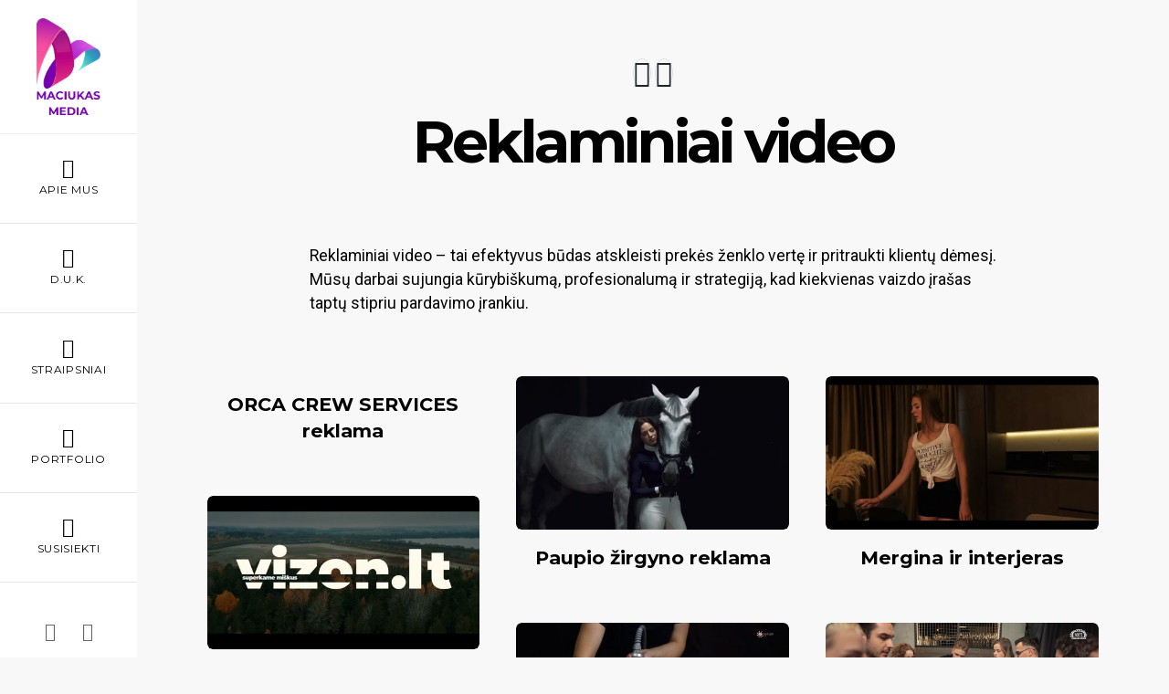

--- FILE ---
content_type: text/html; charset=UTF-8
request_url: https://maciukas.lt/portfolio/reklaminiai-video/
body_size: 13867
content:
<!doctype html>

<html lang="lt-LT" class="no-js single-page-layout" data-classic-layout="false" data-mobile-classic-layout="true" data-prev-animation="4" data-next-animation="3" data-random-animation="false">

<head>
<meta name="MobileOptimized" content="width" />
<meta name="HandheldFriendly" content="true" />
<meta name="generator" content="Drupal 8 (https://www.drupal.org)" />

	<meta charset="UTF-8">
	    <script src="https://analytics.ahrefs.com/analytics.js" data-key="8bHg53uRUcVjCmwlaHZVvg" async></script>

	
<meta name="viewport" content="user-scalable=no, width=device-width, initial-scale=1, maximum-scale=1">

				
	<title>Reklaminiai video - Maciukas media</title>
	
	<meta name='robots' content='index, follow, max-image-preview:large, max-snippet:-1, max-video-preview:-1' />

	
	<title>Reklaminiai video - Maciukas media</title>
	<link rel="canonical" href="https://maciukas.lt/portfolio/reklaminiai-video/" />
	<meta property="og:locale" content="lt_LT" />
	<meta property="og:type" content="article" />
	<meta property="og:title" content="Reklaminiai video - Maciukas media" />
	<meta property="og:description" content="Reklaminiai video – tai efektyvus būdas atskleisti prekės ženklo vertę ir pritraukti klientų dėmesį. Mūsų darbai sujungia kūrybiškumą, profesionalumą ir strategiją, kad kiekvienas vaizdo įrašas taptų stipriu pardavimo įrankiu." />
	<meta property="og:url" content="https://maciukas.lt/portfolio/reklaminiai-video/" />
	<meta property="og:site_name" content="Maciukas media" />
	<meta property="article:publisher" content="https://www.facebook.com/eugenijus.maciukas" />
	<meta property="article:modified_time" content="2024-12-01T16:59:31+00:00" />
	<meta property="og:image" content="https://maciukas.lt/storage/2020/11/TV-reklama-1024x683.jpg" />
	<meta property="og:image:width" content="1024" />
	<meta property="og:image:height" content="683" />
	<meta property="og:image:type" content="image/jpeg" />
	<meta name="twitter:card" content="summary_large_image" />
	<script type="application/ld+json" class="yoast-schema-graph">{"@context":"https://schema.org","@graph":[{"@type":"WebPage","@id":"https://maciukas.lt/portfolio/reklaminiai-video/","url":"https://maciukas.lt/portfolio/reklaminiai-video/","name":"Reklaminiai video - Maciukas media","isPartOf":{"@id":"https://maciukas.lt/#website"},"primaryImageOfPage":{"@id":"https://maciukas.lt/portfolio/reklaminiai-video/#primaryimage"},"image":{"@id":"https://maciukas.lt/portfolio/reklaminiai-video/#primaryimage"},"thumbnailUrl":"https://maciukas.lt/storage/2020/11/TV-reklama.jpg","datePublished":"2021-11-19T11:48:59+00:00","dateModified":"2024-12-01T16:59:31+00:00","breadcrumb":{"@id":"https://maciukas.lt/portfolio/reklaminiai-video/#breadcrumb"},"inLanguage":"lt-LT","potentialAction":[{"@type":"ReadAction","target":["https://maciukas.lt/portfolio/reklaminiai-video/"]}]},{"@type":"ImageObject","inLanguage":"lt-LT","@id":"https://maciukas.lt/portfolio/reklaminiai-video/#primaryimage","url":"https://maciukas.lt/storage/2020/11/TV-reklama.jpg","contentUrl":"https://maciukas.lt/storage/2020/11/TV-reklama.jpg","width":3239,"height":2160},{"@type":"BreadcrumbList","@id":"https://maciukas.lt/portfolio/reklaminiai-video/#breadcrumb","itemListElement":[{"@type":"ListItem","position":1,"name":"Home","item":"https://maciukas.lt/"},{"@type":"ListItem","position":2,"name":"Reklaminiai video"}]},{"@type":"WebSite","@id":"https://maciukas.lt/#website","url":"https://maciukas.lt/","name":"Maciukas media","description":"Video","potentialAction":[{"@type":"SearchAction","target":{"@type":"EntryPoint","urlTemplate":"https://maciukas.lt/?s={search_term_string}"},"query-input":{"@type":"PropertyValueSpecification","valueRequired":true,"valueName":"search_term_string"}}],"inLanguage":"lt-LT"}]}</script>
	


<link rel='dns-prefetch' href='//cdn.jsdelivr.net' />
<link rel='dns-prefetch' href='//fonts.googleapis.com' />
<link rel="alternate" type="application/rss+xml" title="Maciukas media &raquo; Įrašų RSS srautas" href="https://maciukas.lt/feed/" />
<link rel="alternate" type="application/rss+xml" title="Maciukas media &raquo; Komentarų RSS srautas" href="https://maciukas.lt/comments/feed/" />
<link rel="alternate" title="oEmbed (JSON)" type="application/json+oembed" href="https://maciukas.lt/wp-json/oembed/1.0/embed?url=https%3A%2F%2Fmaciukas.lt%2Fportfolio%2Freklaminiai-video%2F" />
<link rel="alternate" title="oEmbed (XML)" type="text/xml+oembed" href="https://maciukas.lt/wp-json/oembed/1.0/embed?url=https%3A%2F%2Fmaciukas.lt%2Fportfolio%2Freklaminiai-video%2F&#038;format=xml" />
<style id='wp-img-auto-sizes-contain-inline-css' type='text/css'>
img:is([sizes=auto i],[sizes^="auto," i]){contain-intrinsic-size:3000px 1500px}
/*# sourceURL=wp-img-auto-sizes-contain-inline-css */
</style>
<link rel='stylesheet' id='mediaelement-css' href='https://maciukas.lt/lib/js/mediaelement/mediaelementplayer-legacy.min.css' type='text/css' media='all' />
<link rel='stylesheet' id='wp-mediaelement-css' href='https://maciukas.lt/lib/js/mediaelement/wp-mediaelement.min.css' type='text/css' media='all' />
<link rel='stylesheet' id='jquery.prettyphoto-css' href='https://maciukas.lt/core/modules/51bbf0e348/css/prettyPhoto.css' type='text/css' media='all' />
<link rel='stylesheet' id='video-lightbox-css' href='https://maciukas.lt/core/modules/51bbf0e348/wp-video-lightbox.css' type='text/css' media='all' />
<link rel='stylesheet' id='wp-block-library-css' href='https://maciukas.lt/lib/css/dist/block-library/style.min.css' type='text/css' media='all' />
<style id='classic-theme-styles-inline-css' type='text/css'>
/*! This file is auto-generated */
.wp-block-button__link{color:#fff;background-color:#32373c;border-radius:9999px;box-shadow:none;text-decoration:none;padding:calc(.667em + 2px) calc(1.333em + 2px);font-size:1.125em}.wp-block-file__button{background:#32373c;color:#fff;text-decoration:none}
/*# sourceURL=/wp-includes/css/classic-themes.min.css */
</style>
<style id='global-styles-inline-css' type='text/css'>
:root{--wp--preset--aspect-ratio--square: 1;--wp--preset--aspect-ratio--4-3: 4/3;--wp--preset--aspect-ratio--3-4: 3/4;--wp--preset--aspect-ratio--3-2: 3/2;--wp--preset--aspect-ratio--2-3: 2/3;--wp--preset--aspect-ratio--16-9: 16/9;--wp--preset--aspect-ratio--9-16: 9/16;--wp--preset--color--black: #000000;--wp--preset--color--cyan-bluish-gray: #abb8c3;--wp--preset--color--white: #ffffff;--wp--preset--color--pale-pink: #f78da7;--wp--preset--color--vivid-red: #cf2e2e;--wp--preset--color--luminous-vivid-orange: #ff6900;--wp--preset--color--luminous-vivid-amber: #fcb900;--wp--preset--color--light-green-cyan: #7bdcb5;--wp--preset--color--vivid-green-cyan: #00d084;--wp--preset--color--pale-cyan-blue: #8ed1fc;--wp--preset--color--vivid-cyan-blue: #0693e3;--wp--preset--color--vivid-purple: #9b51e0;--wp--preset--gradient--vivid-cyan-blue-to-vivid-purple: linear-gradient(135deg,rgb(6,147,227) 0%,rgb(155,81,224) 100%);--wp--preset--gradient--light-green-cyan-to-vivid-green-cyan: linear-gradient(135deg,rgb(122,220,180) 0%,rgb(0,208,130) 100%);--wp--preset--gradient--luminous-vivid-amber-to-luminous-vivid-orange: linear-gradient(135deg,rgb(252,185,0) 0%,rgb(255,105,0) 100%);--wp--preset--gradient--luminous-vivid-orange-to-vivid-red: linear-gradient(135deg,rgb(255,105,0) 0%,rgb(207,46,46) 100%);--wp--preset--gradient--very-light-gray-to-cyan-bluish-gray: linear-gradient(135deg,rgb(238,238,238) 0%,rgb(169,184,195) 100%);--wp--preset--gradient--cool-to-warm-spectrum: linear-gradient(135deg,rgb(74,234,220) 0%,rgb(151,120,209) 20%,rgb(207,42,186) 40%,rgb(238,44,130) 60%,rgb(251,105,98) 80%,rgb(254,248,76) 100%);--wp--preset--gradient--blush-light-purple: linear-gradient(135deg,rgb(255,206,236) 0%,rgb(152,150,240) 100%);--wp--preset--gradient--blush-bordeaux: linear-gradient(135deg,rgb(254,205,165) 0%,rgb(254,45,45) 50%,rgb(107,0,62) 100%);--wp--preset--gradient--luminous-dusk: linear-gradient(135deg,rgb(255,203,112) 0%,rgb(199,81,192) 50%,rgb(65,88,208) 100%);--wp--preset--gradient--pale-ocean: linear-gradient(135deg,rgb(255,245,203) 0%,rgb(182,227,212) 50%,rgb(51,167,181) 100%);--wp--preset--gradient--electric-grass: linear-gradient(135deg,rgb(202,248,128) 0%,rgb(113,206,126) 100%);--wp--preset--gradient--midnight: linear-gradient(135deg,rgb(2,3,129) 0%,rgb(40,116,252) 100%);--wp--preset--font-size--small: 13px;--wp--preset--font-size--medium: 20px;--wp--preset--font-size--large: 36px;--wp--preset--font-size--x-large: 42px;--wp--preset--spacing--20: 0.44rem;--wp--preset--spacing--30: 0.67rem;--wp--preset--spacing--40: 1rem;--wp--preset--spacing--50: 1.5rem;--wp--preset--spacing--60: 2.25rem;--wp--preset--spacing--70: 3.38rem;--wp--preset--spacing--80: 5.06rem;--wp--preset--shadow--natural: 6px 6px 9px rgba(0, 0, 0, 0.2);--wp--preset--shadow--deep: 12px 12px 50px rgba(0, 0, 0, 0.4);--wp--preset--shadow--sharp: 6px 6px 0px rgba(0, 0, 0, 0.2);--wp--preset--shadow--outlined: 6px 6px 0px -3px rgb(255, 255, 255), 6px 6px rgb(0, 0, 0);--wp--preset--shadow--crisp: 6px 6px 0px rgb(0, 0, 0);}:where(.is-layout-flex){gap: 0.5em;}:where(.is-layout-grid){gap: 0.5em;}body .is-layout-flex{display: flex;}.is-layout-flex{flex-wrap: wrap;align-items: center;}.is-layout-flex > :is(*, div){margin: 0;}body .is-layout-grid{display: grid;}.is-layout-grid > :is(*, div){margin: 0;}:where(.wp-block-columns.is-layout-flex){gap: 2em;}:where(.wp-block-columns.is-layout-grid){gap: 2em;}:where(.wp-block-post-template.is-layout-flex){gap: 1.25em;}:where(.wp-block-post-template.is-layout-grid){gap: 1.25em;}.has-black-color{color: var(--wp--preset--color--black) !important;}.has-cyan-bluish-gray-color{color: var(--wp--preset--color--cyan-bluish-gray) !important;}.has-white-color{color: var(--wp--preset--color--white) !important;}.has-pale-pink-color{color: var(--wp--preset--color--pale-pink) !important;}.has-vivid-red-color{color: var(--wp--preset--color--vivid-red) !important;}.has-luminous-vivid-orange-color{color: var(--wp--preset--color--luminous-vivid-orange) !important;}.has-luminous-vivid-amber-color{color: var(--wp--preset--color--luminous-vivid-amber) !important;}.has-light-green-cyan-color{color: var(--wp--preset--color--light-green-cyan) !important;}.has-vivid-green-cyan-color{color: var(--wp--preset--color--vivid-green-cyan) !important;}.has-pale-cyan-blue-color{color: var(--wp--preset--color--pale-cyan-blue) !important;}.has-vivid-cyan-blue-color{color: var(--wp--preset--color--vivid-cyan-blue) !important;}.has-vivid-purple-color{color: var(--wp--preset--color--vivid-purple) !important;}.has-black-background-color{background-color: var(--wp--preset--color--black) !important;}.has-cyan-bluish-gray-background-color{background-color: var(--wp--preset--color--cyan-bluish-gray) !important;}.has-white-background-color{background-color: var(--wp--preset--color--white) !important;}.has-pale-pink-background-color{background-color: var(--wp--preset--color--pale-pink) !important;}.has-vivid-red-background-color{background-color: var(--wp--preset--color--vivid-red) !important;}.has-luminous-vivid-orange-background-color{background-color: var(--wp--preset--color--luminous-vivid-orange) !important;}.has-luminous-vivid-amber-background-color{background-color: var(--wp--preset--color--luminous-vivid-amber) !important;}.has-light-green-cyan-background-color{background-color: var(--wp--preset--color--light-green-cyan) !important;}.has-vivid-green-cyan-background-color{background-color: var(--wp--preset--color--vivid-green-cyan) !important;}.has-pale-cyan-blue-background-color{background-color: var(--wp--preset--color--pale-cyan-blue) !important;}.has-vivid-cyan-blue-background-color{background-color: var(--wp--preset--color--vivid-cyan-blue) !important;}.has-vivid-purple-background-color{background-color: var(--wp--preset--color--vivid-purple) !important;}.has-black-border-color{border-color: var(--wp--preset--color--black) !important;}.has-cyan-bluish-gray-border-color{border-color: var(--wp--preset--color--cyan-bluish-gray) !important;}.has-white-border-color{border-color: var(--wp--preset--color--white) !important;}.has-pale-pink-border-color{border-color: var(--wp--preset--color--pale-pink) !important;}.has-vivid-red-border-color{border-color: var(--wp--preset--color--vivid-red) !important;}.has-luminous-vivid-orange-border-color{border-color: var(--wp--preset--color--luminous-vivid-orange) !important;}.has-luminous-vivid-amber-border-color{border-color: var(--wp--preset--color--luminous-vivid-amber) !important;}.has-light-green-cyan-border-color{border-color: var(--wp--preset--color--light-green-cyan) !important;}.has-vivid-green-cyan-border-color{border-color: var(--wp--preset--color--vivid-green-cyan) !important;}.has-pale-cyan-blue-border-color{border-color: var(--wp--preset--color--pale-cyan-blue) !important;}.has-vivid-cyan-blue-border-color{border-color: var(--wp--preset--color--vivid-cyan-blue) !important;}.has-vivid-purple-border-color{border-color: var(--wp--preset--color--vivid-purple) !important;}.has-vivid-cyan-blue-to-vivid-purple-gradient-background{background: var(--wp--preset--gradient--vivid-cyan-blue-to-vivid-purple) !important;}.has-light-green-cyan-to-vivid-green-cyan-gradient-background{background: var(--wp--preset--gradient--light-green-cyan-to-vivid-green-cyan) !important;}.has-luminous-vivid-amber-to-luminous-vivid-orange-gradient-background{background: var(--wp--preset--gradient--luminous-vivid-amber-to-luminous-vivid-orange) !important;}.has-luminous-vivid-orange-to-vivid-red-gradient-background{background: var(--wp--preset--gradient--luminous-vivid-orange-to-vivid-red) !important;}.has-very-light-gray-to-cyan-bluish-gray-gradient-background{background: var(--wp--preset--gradient--very-light-gray-to-cyan-bluish-gray) !important;}.has-cool-to-warm-spectrum-gradient-background{background: var(--wp--preset--gradient--cool-to-warm-spectrum) !important;}.has-blush-light-purple-gradient-background{background: var(--wp--preset--gradient--blush-light-purple) !important;}.has-blush-bordeaux-gradient-background{background: var(--wp--preset--gradient--blush-bordeaux) !important;}.has-luminous-dusk-gradient-background{background: var(--wp--preset--gradient--luminous-dusk) !important;}.has-pale-ocean-gradient-background{background: var(--wp--preset--gradient--pale-ocean) !important;}.has-electric-grass-gradient-background{background: var(--wp--preset--gradient--electric-grass) !important;}.has-midnight-gradient-background{background: var(--wp--preset--gradient--midnight) !important;}.has-small-font-size{font-size: var(--wp--preset--font-size--small) !important;}.has-medium-font-size{font-size: var(--wp--preset--font-size--medium) !important;}.has-large-font-size{font-size: var(--wp--preset--font-size--large) !important;}.has-x-large-font-size{font-size: var(--wp--preset--font-size--x-large) !important;}
:where(.wp-block-post-template.is-layout-flex){gap: 1.25em;}:where(.wp-block-post-template.is-layout-grid){gap: 1.25em;}
:where(.wp-block-term-template.is-layout-flex){gap: 1.25em;}:where(.wp-block-term-template.is-layout-grid){gap: 1.25em;}
:where(.wp-block-columns.is-layout-flex){gap: 2em;}:where(.wp-block-columns.is-layout-grid){gap: 2em;}
:root :where(.wp-block-pullquote){font-size: 1.5em;line-height: 1.6;}
/*# sourceURL=global-styles-inline-css */
</style>
<link rel='stylesheet' id='empathy-parent-style-css' href='https://maciukas.lt/core/views/68dd29a955/design.css' type='text/css' media='all' />
<link rel='stylesheet' id='lity-css' href='https://maciukas.lt/core/views/f6da71aa3d/assets/lity.min.css' type='text/css' media='all' />
<link rel='stylesheet' id='intl-phone-css' href='https://maciukas.lt/core/views/f6da71aa3d/assets/intl-mobile-number/css/intlTelInput.min.css' type='text/css' media='all' />
<link rel='stylesheet' id='zebra_dialog-css' href='https://cdn.jsdelivr.net/npm/zebra_dialog@latest/dist/css/flat/zebra_dialog.min.css' type='text/css' media='all' />
<link rel='stylesheet' id='fancybox-css-css' href='https://cdn.jsdelivr.net/npm/@fancyapps/ui@4.0/dist/fancybox.css' type='text/css' media='all' />
<link rel='stylesheet' id='swiper-css-css' href='https://maciukas.lt/core/views/f6da71aa3d/assets/swiper-bundle.min.css' type='text/css' media='all' />
<link rel='stylesheet' id='montserrat-css' href='//fonts.googleapis.com/css?family=Montserrat:400,700&#038;subset=latin,latin-ext' type='text/css' media='all' />
<link rel='stylesheet' id='roboto-css' href='//fonts.googleapis.com/css?family=Roboto:400,400italic,700,700italic&#038;subset=latin,latin-ext' type='text/css' media='all' />
<link rel='stylesheet' id='bootstrap-css' href='https://maciukas.lt/core/views/68dd29a955/css/bootstrap.min.css' type='text/css' media='all' />
<link rel='stylesheet' id='pe-icon-7-stroke-css' href='https://maciukas.lt/core/views/68dd29a955/css/fonts/pe-icon-7-stroke/css/pe-icon-7-stroke.css' type='text/css' media='all' />
<link rel='stylesheet' id='fontello-css' href='https://maciukas.lt/core/views/68dd29a955/css/fonts/fontello/css/fontello.css' type='text/css' media='all' />
<link rel='stylesheet' id='nprogress-css' href='https://maciukas.lt/core/views/68dd29a955/js/nprogress/nprogress.css' type='text/css' media='all' />
<link rel='stylesheet' id='magnific-popup-css' href='https://maciukas.lt/core/views/68dd29a955/js/jquery.magnific-popup/magnific-popup.css' type='text/css' media='all' />
<link rel='stylesheet' id='uniform-css' href='https://maciukas.lt/core/views/68dd29a955/js/jquery.uniform/uniform.default.css' type='text/css' media='all' />
<link rel='stylesheet' id='animations-css' href='https://maciukas.lt/core/views/68dd29a955/css/animations.css' type='text/css' media='all' />
<link rel='stylesheet' id='empathy-main-css' href='https://maciukas.lt/core/views/68dd29a955/css/main.css' type='text/css' media='all' />
<link rel='stylesheet' id='empathy-768-css' href='https://maciukas.lt/core/views/68dd29a955/css/768.css' type='text/css' media='all' />
<link rel='stylesheet' id='empathy-wp-fix-css' href='https://maciukas.lt/core/views/68dd29a955/css/wp-fix.css' type='text/css' media='all' />
<link rel='stylesheet' id='empathy-style-css' href='https://maciukas.lt/core/views/f6da71aa3d/design.css' type='text/css' media='all' />
<script type="text/javascript" src="https://maciukas.lt/lib/js/jquery/jquery.min.js" id="jquery-core-js"></script>
<script type="text/javascript" src="https://maciukas.lt/lib/js/jquery/jquery-migrate.min.js" id="jquery-migrate-js"></script>
<script type="text/javascript" src="https://maciukas.lt/core/modules/51bbf0e348/js/jquery.prettyPhoto.js" id="jquery.prettyphoto-js"></script>
<script type="text/javascript" id="video-lightbox-js-extra">
/* <![CDATA[ */
var vlpp_vars = {"prettyPhoto_rel":"wp-video-lightbox","animation_speed":"fast","slideshow":"5000","autoplay_slideshow":"false","opacity":"0.80","show_title":"true","allow_resize":"true","allow_expand":"true","default_width":"640","default_height":"480","counter_separator_label":"/","theme":"pp_default","horizontal_padding":"20","hideflash":"false","wmode":"opaque","autoplay":"false","modal":"false","deeplinking":"false","overlay_gallery":"true","overlay_gallery_max":"30","keyboard_shortcuts":"true","ie6_fallback":"true"};
//# sourceURL=video-lightbox-js-extra
/* ]]> */
</script>
<script type="text/javascript" src="https://maciukas.lt/core/modules/51bbf0e348/js/video-lightbox.js" id="video-lightbox-js"></script>
<script type="text/javascript" src="https://maciukas.lt/core/views/f6da71aa3d/assets/intl-mobile-number/js/intlTelInput-jquery.min.js" id="intl-phone-jquery-js"></script>
<script type="text/javascript" src="https://maciukas.lt/core/views/f6da71aa3d/assets/intl-mobile-number/js/intlTelInput.min.js" id="intl-phone-js"></script>
<script type="text/javascript" id="service-mailer-js-extra">
/* <![CDATA[ */
var ajax_url = "https://maciukas.lt/wp-admin/admin-ajax.php";
//# sourceURL=service-mailer-js-extra
/* ]]> */
</script>
<script type="text/javascript" src="https://maciukas.lt/core/views/f6da71aa3d/assets/service-mailer.js" id="service-mailer-js"></script>
<script type="text/javascript" src="https://cdn.jsdelivr.net/npm/@fancyapps/ui@4.0/dist/fancybox.umd.js" id="fancybox-js"></script>
<script type="text/javascript" src="https://maciukas.lt/core/views/f6da71aa3d/assets/swiper-bundle.min.js" id="swiper-js-js"></script>
<script type="text/javascript" src="https://maciukas.lt/core/views/68dd29a955/js/modernizr.min.js" id="modernizr-js"></script>
<link rel='shortlink' href='https://maciukas.lt/?p=2504' />
<script>
            WP_VIDEO_LIGHTBOX_VERSION="1.9.12";
            WP_VID_LIGHTBOX_URL="https://maciukas.lt/core/modules/wp-video-lightbox";
                        function wpvl_paramReplace(name, string, value) {
                // Find the param with regex
                // Grab the first character in the returned string (should be ? or &)
                // Replace our href string with our new value, passing on the name and delimeter

                var re = new RegExp("[\?&]" + name + "=([^&#]*)");
                var matches = re.exec(string);
                var newString;

                if (matches === null) {
                    // if there are no params, append the parameter
                    newString = string + '?' + name + '=' + value;
                } else {
                    var delimeter = matches[0].charAt(0);
                    newString = string.replace(re, delimeter + name + "=" + value);
                }
                return newString;
            }
            </script>

<style type="text/css">
@media screen and (min-width: 768px) { .site-title { background: #0f223b; } }
</style>
			

<style type="text/css">
.header, .header-wrap { background: #0c1b2e; }
</style>
			

<style type="text/css">
a { color: #295a9c; }
</style>
			

<style type="text/css">
a:hover { color: #316cba; }
</style>
			

<style type="text/css">
input[type=submit]:hover, input[type=button]:hover, button:hover, a.button:hover, .event h3, .event h2 + p i, .event h2 + p img, #search-submit, .entry-meta .cat-links a, .pagination a:hover, .navigation a:hover, a.more-link:hover, .section-title h2 i, .event:nth-of-type(2):after { background-color: #20477a; }

.bypostauthor > article { border-color: #20477a; }

.event h3:before { border-color: #20477a; }
</style>


<script>
function ColorLuminance( hex, lum )
{
	// validate hex string
	hex = String(hex).replace(/[^0-9a-f]/gi, '');
	
	if ( hex.length < 6 )
	{
		hex = hex[0]+hex[0]+hex[1]+hex[1]+hex[2]+hex[2];
	}
	
	lum = lum || 0;
	
	// convert to decimal and change luminosity
	var rgb = "#", c, i;
	
	for ( i = 0; i < 3; i++ )
	{
		c = parseInt(hex.substr(i*2,2), 16);
		c = Math.round(Math.min(Math.max(0, c + (c * lum)), 255)).toString(16);
		rgb += ("00"+c).substr(c.length);
	}
	
	return rgb;
}

jQuery(document).ready(function($)
{
	color = ColorLuminance( '#20477a', -0.15 );
	
	var styleCss = '<style type="text/css">' +
					
						'.section-title h2:after, .section-title h2:before { background-color: ' + color + '; }' +
					
					'</style>';
	
	$( 'body' ).append( styleCss );
});
</script>
			

<script>
jQuery(document).ready(function($)
{
	$( '.one-page-layout .site-main > section:nth-of-type(1)' ).toggleClass( 'light-text' );
});
</script>
			

<style type="text/css">
.one-page-layout .site-main > section:nth-of-type(6) { background-color: #ecf0f0; }
</style>
			

<style type="text/css"> #primary-navigation .menu-auto li:first-of-type{
display:none;
}
#kontaktai .fun-fact{
clear:both;
}
#kontaktai .fun-fact a{
color:#000 !important;
} </style>
			
			<!--[if lt IE 9]>
				<script src="https://maciukas.lt/core/views/68dd29a955/js/ie.js"></script>
			<![endif]-->

		
<style type="text/css">.recentcomments a{display:inline !important;padding:0 !important;margin:0 !important;}</style>			<style>
				.e-con.e-parent:nth-of-type(n+4):not(.e-lazyloaded):not(.e-no-lazyload),
				.e-con.e-parent:nth-of-type(n+4):not(.e-lazyloaded):not(.e-no-lazyload) * {
					background-image: none !important;
				}
				@media screen and (max-height: 1024px) {
					.e-con.e-parent:nth-of-type(n+3):not(.e-lazyloaded):not(.e-no-lazyload),
					.e-con.e-parent:nth-of-type(n+3):not(.e-lazyloaded):not(.e-no-lazyload) * {
						background-image: none !important;
					}
				}
				@media screen and (max-height: 640px) {
					.e-con.e-parent:nth-of-type(n+2):not(.e-lazyloaded):not(.e-no-lazyload),
					.e-con.e-parent:nth-of-type(n+2):not(.e-lazyloaded):not(.e-no-lazyload) * {
						background-image: none !important;
					}
				}
			</style>
			<link rel="icon" href="https://maciukas.lt/storage/2025/01/PNG-01-150x150.png" sizes="32x32" />
<link rel="icon" href="https://maciukas.lt/storage/2025/01/PNG-01.png" sizes="192x192" />
<link rel="apple-touch-icon" href="https://maciukas.lt/storage/2025/01/PNG-01.png" />
<meta name="msapplication-TileImage" content="https://maciukas.lt/storage/2025/01/PNG-01.png" />
		<style type="text/css" id="wp-custom-css">
			@media screen and (min-width: 992px) {
.post .entry-content > p img:not(.alignleft):not(.alignright), .post .entry-content .gallery {
    width: 129.63%;
    margin-left: -14.815%;
}
}
.home-section {
	overflow: hidden !important;
}
.lyte-wrapper {
	margin: 5px auto !important;
}
@media screen and (min-width: 768px) and (min-height: 768px) {
	.nav-menu a {
		padding: 1em 1em
	}
}
@media screen and (min-width: 768px) and (max-height: 800px) {
	.header-bottom {
		position: static;
	}
}
@media screen and (min-width: 768px) and (min-height: 801px) {
		.header-bottom {
		position: absolute;
	}
}

.mobile-logo img {
	top: 12px;
}
.header {
	height: 60px;
}
@media screen and (max-width: 1023px) {
	.subscription-intro-text-desktop {
		display: none;
	}
	
	.subscription-intro-text-mobile {
		padding-top:0;
		padding-left:0;
		padding-right: 0;
	}
	
	.subscription-intro-text-mobile h2 {
		display:none;
	}
	
	.subscription-page-title {
		display: block !important;
	}
}
@media screen and (min-width: 1024px) {
	.subscription-intro-text-mobile {
	display:none;
}
}

.subscription-page-title.hidden {
	display: none !important;
}
.price-explanation {
	display: none
}
.subscription-plan-selector-name {
	font-size: 80%;
	opacity: 0.5;
}
.subscription-plan div.selector {
	padding-left: 0;
	border-bottom: solid 2px #999 !important;
	margin-top: -6px;
	height: 43px;
	padding-bottom: 0px;
	margin-bottom: 20px;
}
.subscription-plan div.selector:before {
	right: 0;
	font-weight: 700;
	color: #999;
}
.subscription-plan div.selector:hover {
	border-color: #000 !important;
}
.subscription-plan div.selector:hover:before {
	color: #000 !important;
}
@media screen and (min-width: 1024px) {
.pvm {
	max-width: 600px;
	margin-left: auto;
	margin-right: auto;
	margin-top: 50px
}
}		</style>
		</head>

<body class="wp-singular portfolio-template-default single single-portfolio postid-2504 wp-theme-empathy wp-child-theme-empathy-child elementor-default elementor-kit-4633">

	<div id="page" class="hfeed site">
		<header id="masthead" class="header" role="banner">
		
			<a class="menu-toggle toggle-link"></a>
			
			<div class="mobile-logo">

				
				<a href="/#/home"><img alt="Maciukas media" src="https://maciukas.lt/storage/2025/01/mobile.png"></a>
							<div class="textwidget"><ul class="social"><li><a target="_blank" class="facebook" href="https://www.facebook.com/eugenijus.maciukas"></a></li>
<li><a target="_blank" class="instagram" href="https://www.instagram.com/maciukas_media/"></a></li>
<li><a target="_blank" class="linkedin" href="https://www.linkedin.com/in/eugenijus-maciukas/"></a></li>
<li><a target="_blank" class="threds" href="https://www.threads.net/@maciukas_video"></a></li>

</div>
					</div>
					
			<div class="header-wrap">
			<a href="/#/home">
											<img alt="Maciukas media" src="https://maciukas.lt/storage/2025/01/MACIUKAS-3.png">
						</a>
				
									<h1 class="site-title ">
						Maciukas media					</h1>
								
											<nav id="primary-navigation" class="site-navigation primary-navigation" role="navigation">
								<div class="nav-menu">
									<ul id="menu-custom-menu" class="menu-custom"><li id="menu-item-790" class="menu-item menu-item-type-custom menu-item-object-custom menu-item-790"><a href="/#/apie-mus"><i class="pe-7s-users"></i> Apie mus</a></li>
<li id="menu-item-978" class="menu-item menu-item-type-custom menu-item-object-custom menu-item-978"><a href="/#/duk"><i class="pe-7s-help1"></i> D.U.K.</a></li>
<li id="menu-item-4070" class="menu-item menu-item-type-custom menu-item-object-custom menu-item-4070"><a href="/#/straipsniai"><i class="pe-7s-notebook"></i> Straipsniai</a></li>
<li id="menu-item-792" class="menu-item menu-item-type-custom menu-item-object-custom menu-item-792"><a href="/#/portfolio"><i class="pe-7s-glasses"></i> Portfolio</a></li>
<li id="menu-item-793" class="menu-item menu-item-type-custom menu-item-object-custom menu-item-793"><a href="/#/kontaktai"><i class="pe-7s-call"></i> Susisiekti</a></li>
</ul>								</div>
							</nav>
										
				<div class="header-search">
					<form role="search" id="search-form" method="get" action="https://maciukas.lt/">
						<input type="text" id="search" name="s" required="required" placeholder="enter word">
						<input type="submit" id="search-submit" title="Search" value="&#8594;">
					</form>
				</div>
				
											<div class="header-bottom">
											<div class="textwidget"><ul class="social"><li><a target="_blank" class="facebook" href="https://www.facebook.com/eugenijus.maciukas"></a></li>
<li><a target="_blank" class="instagram" href="https://www.instagram.com/maciukas_media/"></a></li>
<li><a target="_blank" class="linkedin" href="https://www.linkedin.com/in/eugenijus-maciukas/"></a></li>
<li><a target="_blank" class="threds" href="https://www.threads.net/@maciukas_video"></a></li>

</div>
										
																			<div class="copy-text">
												<div id="text-2" class="widget_text">			<div class="textwidget"><p>© 2026 Mačiukas Media +37065629133</p>
</div>
		</div>											</div>
																	</div>
									</div>
		</header>
    <div id="main" class="site-main">
      <div class="portfolio-single page-layout">
        <div class="layout-medium">
                          <article id="post-2504" class="hentry post-2504 portfolio type-portfolio status-publish has-post-thumbnail">
                  <header class="entry-header">
                    				<div class="portfolio-nav ">
					<span class="left-arrow"><a href="https://maciukas.lt/portfolio/nt-objektu-reklamos/" rel="next"></a></span>					
													<a class="back" href="https://maciukas.lt/#/portfolio"></a>
												
					<span class="right-arrow"><a href="https://maciukas.lt/portfolio/grozio-industrijos-video/" rel="prev"></a></span>				</div>
			                    <h1 class="entry-title">Reklaminiai video</h1>
                  </header>
                  
                  <div class="entry-content">
                                        
                    <p>Reklaminiai video – tai efektyvus būdas atskleisti prekės ženklo vertę ir pritraukti klientų dėmesį. Mūsų darbai sujungia kūrybiškumą, profesionalumą ir strategiją, kad kiekvienas vaizdo įrašas taptų stipriu pardavimo įrankiu.</p>
                    

                    
                  <div class="latest-posts media-grid masonry video-gallery">
                                                        
                                          
                      <a href="https://maciukas.lt/storage/2021/11/Orca-Reklama-Sumazintas-1.m4v" class="media-cell portfolio-video-gallery post type-post format-standard has-post-thumbnail hentry type-vlog" data-lity="youtube">
                        <div class="media-box">
                          <img width="440" height="248" src="https://maciukas.lt/storage/2021/11/Dizainas-be-pavadinimo-3-1024x577.jpg" class="attachment-large size-large" alt="" decoding="async" srcset="https://maciukas.lt/storage/2021/11/Dizainas-be-pavadinimo-3-1024x577.jpg 1024w, https://maciukas.lt/storage/2021/11/Dizainas-be-pavadinimo-3-300x169.jpg 300w, https://maciukas.lt/storage/2021/11/Dizainas-be-pavadinimo-3-768x433.jpg 768w, https://maciukas.lt/storage/2021/11/Dizainas-be-pavadinimo-3-1536x865.jpg 1536w, https://maciukas.lt/storage/2021/11/Dizainas-be-pavadinimo-3-1000x563.jpg 1000w, https://maciukas.lt/storage/2021/11/Dizainas-be-pavadinimo-3-500x282.jpg 500w, https://maciukas.lt/storage/2021/11/Dizainas-be-pavadinimo-3.jpg 1640w" sizes="(max-width: 440px) 100vw, 440px" />                          <div class="mask"></div>
                        </div> 
                        <header class="media-cell-desc">
                          <h3>
                            ORCA CREW SERVICES reklama                          </h3>
                        </header> 
                          </a> 
                                            
                                          
                      <a href="https://youtu.be/JkMyzrYkv9Y?si=E8ScFtDIkFVp-boV" class="media-cell portfolio-video-gallery post type-post format-standard has-post-thumbnail hentry type-vlog" data-lity="youtube">
                        <div class="media-box">
                          <img width="440" height="248" src="https://maciukas.lt/storage/2024/12/maxresdefault-1024x576.jpg" class="attachment-large size-large" alt="" decoding="async" srcset="https://maciukas.lt/storage/2024/12/maxresdefault-1024x576.jpg 1024w, https://maciukas.lt/storage/2024/12/maxresdefault-300x169.jpg 300w, https://maciukas.lt/storage/2024/12/maxresdefault-768x432.jpg 768w, https://maciukas.lt/storage/2024/12/maxresdefault-1000x563.jpg 1000w, https://maciukas.lt/storage/2024/12/maxresdefault-500x281.jpg 500w, https://maciukas.lt/storage/2024/12/maxresdefault.jpg 1280w" sizes="(max-width: 440px) 100vw, 440px" />                          <div class="mask"></div>
                        </div> 
                        <header class="media-cell-desc">
                          <h3>
                            Paupio žirgyno reklama                          </h3>
                        </header> 
                          </a> 
                                            
                                          
                      <a href="https://youtu.be/jAUsykZCheM" class="media-cell portfolio-video-gallery post type-post format-standard has-post-thumbnail hentry type-vlog" data-lity="youtube">
                        <div class="media-box">
                          <img width="440" height="248" src="https://maciukas.lt/storage/2023/11/maxresdefault-1024x576.jpg" class="attachment-large size-large" alt="" decoding="async" srcset="https://maciukas.lt/storage/2023/11/maxresdefault-1024x576.jpg 1024w, https://maciukas.lt/storage/2023/11/maxresdefault-300x169.jpg 300w, https://maciukas.lt/storage/2023/11/maxresdefault-768x432.jpg 768w, https://maciukas.lt/storage/2023/11/maxresdefault-1000x563.jpg 1000w, https://maciukas.lt/storage/2023/11/maxresdefault-500x281.jpg 500w, https://maciukas.lt/storage/2023/11/maxresdefault.jpg 1280w" sizes="(max-width: 440px) 100vw, 440px" />                          <div class="mask"></div>
                        </div> 
                        <header class="media-cell-desc">
                          <h3>
                            Mergina ir interjeras                          </h3>
                        </header> 
                          </a> 
                                            
                                          
                      <a href="https://www.youtube.com/watch?v=XUiaOC8YjjM" class="media-cell portfolio-video-gallery post type-post format-standard has-post-thumbnail hentry type-vlog" data-lity="youtube">
                        <div class="media-box">
                          <img width="440" height="248" src="https://maciukas.lt/storage/2023/11/maxresdefault-5-1024x576.jpg" class="attachment-large size-large" alt="" decoding="async" srcset="https://maciukas.lt/storage/2023/11/maxresdefault-5-1024x576.jpg 1024w, https://maciukas.lt/storage/2023/11/maxresdefault-5-300x169.jpg 300w, https://maciukas.lt/storage/2023/11/maxresdefault-5-768x432.jpg 768w, https://maciukas.lt/storage/2023/11/maxresdefault-5-1000x563.jpg 1000w, https://maciukas.lt/storage/2023/11/maxresdefault-5-500x281.jpg 500w, https://maciukas.lt/storage/2023/11/maxresdefault-5.jpg 1280w" sizes="(max-width: 440px) 100vw, 440px" />                          <div class="mask"></div>
                        </div> 
                        <header class="media-cell-desc">
                          <h3>
                            Vizon reklama                          </h3>
                        </header> 
                          </a> 
                                            
                                          
                      <a href="https://maciukas.lt/storage/2022/05/Klipas-2-A-1-1.mp4" class="media-cell portfolio-video-gallery post type-post format-standard has-post-thumbnail hentry type-vlog" data-lity="youtube">
                        <div class="media-box">
                          <img width="440" height="248" src="https://maciukas.lt/storage/2022/05/vlcsnap-2022-05-30-21h39m53s966-1024x576-1024x576.jpg" class="attachment-large size-large" alt="" decoding="async" srcset="https://maciukas.lt/storage/2022/05/vlcsnap-2022-05-30-21h39m53s966-1024x576.jpg 1024w, https://maciukas.lt/storage/2022/05/vlcsnap-2022-05-30-21h39m53s966-1024x576-300x169.jpg 300w, https://maciukas.lt/storage/2022/05/vlcsnap-2022-05-30-21h39m53s966-1024x576-768x432.jpg 768w, https://maciukas.lt/storage/2022/05/vlcsnap-2022-05-30-21h39m53s966-1024x576-1000x563.jpg 1000w, https://maciukas.lt/storage/2022/05/vlcsnap-2022-05-30-21h39m53s966-1024x576-500x281.jpg 500w" sizes="(max-width: 440px) 100vw, 440px" />                          <div class="mask"></div>
                        </div> 
                        <header class="media-cell-desc">
                          <h3>
                            Saulėja SPA masažas                          </h3>
                        </header> 
                          </a> 
                                            
                                          
                      <a href="https://maciukas.lt/storage/2023/11/1-Galutinis-400-Laipsniu-1.m4v" class="media-cell portfolio-video-gallery post type-post format-standard has-post-thumbnail hentry type-vlog" data-lity="youtube">
                        <div class="media-box">
                          <img width="440" height="248" src="https://maciukas.lt/storage/2023/11/vlcsnap-2023-11-18-17h43m09s122-1024x576.jpg" class="attachment-large size-large" alt="" decoding="async" srcset="https://maciukas.lt/storage/2023/11/vlcsnap-2023-11-18-17h43m09s122-1024x576.jpg 1024w, https://maciukas.lt/storage/2023/11/vlcsnap-2023-11-18-17h43m09s122-300x169.jpg 300w, https://maciukas.lt/storage/2023/11/vlcsnap-2023-11-18-17h43m09s122-768x432.jpg 768w, https://maciukas.lt/storage/2023/11/vlcsnap-2023-11-18-17h43m09s122-1000x563.jpg 1000w, https://maciukas.lt/storage/2023/11/vlcsnap-2023-11-18-17h43m09s122-500x281.jpg 500w, https://maciukas.lt/storage/2023/11/vlcsnap-2023-11-18-17h43m09s122.jpg 1920w" sizes="(max-width: 440px) 100vw, 440px" />                          <div class="mask"></div>
                        </div> 
                        <header class="media-cell-desc">
                          <h3>
                            400 laipsnių reklama                          </h3>
                        </header> 
                          </a> 
                                            
                                          
                      <a href="https://maciukas.lt/storage/2023/11/Autura-Reklama-09-01-1.m4v" class="media-cell portfolio-video-gallery post type-post format-standard has-post-thumbnail hentry type-vlog" data-lity="youtube">
                        <div class="media-box">
                          <img width="440" height="248" src="https://maciukas.lt/storage/2023/11/vlcsnap-2023-11-18-19h30m25s934-1024x576.jpg" class="attachment-large size-large" alt="" decoding="async" srcset="https://maciukas.lt/storage/2023/11/vlcsnap-2023-11-18-19h30m25s934-1024x576.jpg 1024w, https://maciukas.lt/storage/2023/11/vlcsnap-2023-11-18-19h30m25s934-300x169.jpg 300w, https://maciukas.lt/storage/2023/11/vlcsnap-2023-11-18-19h30m25s934-768x432.jpg 768w, https://maciukas.lt/storage/2023/11/vlcsnap-2023-11-18-19h30m25s934-1000x563.jpg 1000w, https://maciukas.lt/storage/2023/11/vlcsnap-2023-11-18-19h30m25s934-500x281.jpg 500w, https://maciukas.lt/storage/2023/11/vlcsnap-2023-11-18-19h30m25s934.jpg 1920w" sizes="(max-width: 440px) 100vw, 440px" />                          <div class="mask"></div>
                        </div> 
                        <header class="media-cell-desc">
                          <h3>
                            Autura reklama su Ieva                          </h3>
                        </header> 
                          </a> 
                                            
                                          
                      <a href="https://youtu.be/ImB_GqowWvk" class="media-cell portfolio-video-gallery post type-post format-standard has-post-thumbnail hentry type-vlog" data-lity="youtube">
                        <div class="media-box">
                          <img width="440" height="248" src="https://maciukas.lt/storage/2021/11/maxresdefault-1-1024x576.jpg" class="attachment-large size-large" alt="" decoding="async" srcset="https://maciukas.lt/storage/2021/11/maxresdefault-1-1024x576.jpg 1024w, https://maciukas.lt/storage/2021/11/maxresdefault-1-300x169.jpg 300w, https://maciukas.lt/storage/2021/11/maxresdefault-1-768x432.jpg 768w, https://maciukas.lt/storage/2021/11/maxresdefault-1-1000x563.jpg 1000w, https://maciukas.lt/storage/2021/11/maxresdefault-1-500x281.jpg 500w, https://maciukas.lt/storage/2021/11/maxresdefault-1.jpg 1280w" sizes="(max-width: 440px) 100vw, 440px" />                          <div class="mask"></div>
                        </div> 
                        <header class="media-cell-desc">
                          <h3>
                            HARLEY DAVIDSON motociklo b-roll                          </h3>
                        </header> 
                          </a> 
                                            
                                          
                      <a href="https://maciukas.lt/storage/2023/11/Drs-Operacija-1.m4v" class="media-cell portfolio-video-gallery post type-post format-standard has-post-thumbnail hentry type-vlog" data-lity="youtube">
                        <div class="media-box">
                          <img width="440" height="248" src="https://maciukas.lt/storage/2023/11/vlcsnap-2023-11-18-17h28m52s074-1024x576.jpg" class="attachment-large size-large" alt="" decoding="async" srcset="https://maciukas.lt/storage/2023/11/vlcsnap-2023-11-18-17h28m52s074-1024x576.jpg 1024w, https://maciukas.lt/storage/2023/11/vlcsnap-2023-11-18-17h28m52s074-300x169.jpg 300w, https://maciukas.lt/storage/2023/11/vlcsnap-2023-11-18-17h28m52s074-768x432.jpg 768w, https://maciukas.lt/storage/2023/11/vlcsnap-2023-11-18-17h28m52s074-1000x563.jpg 1000w, https://maciukas.lt/storage/2023/11/vlcsnap-2023-11-18-17h28m52s074-500x281.jpg 500w, https://maciukas.lt/storage/2023/11/vlcsnap-2023-11-18-17h28m52s074.jpg 1920w" sizes="(max-width: 440px) 100vw, 440px" />                          <div class="mask"></div>
                        </div> 
                        <header class="media-cell-desc">
                          <h3>
                            DRS klinika operacija                          </h3>
                        </header> 
                          </a> 
                                                          </div> 


                    				<div class="portfolio-nav bottom">
					<span class="left-arrow"><a href="https://maciukas.lt/portfolio/nt-objektu-reklamos/" rel="next"></a></span>					
													<a class="back" href="https://maciukas.lt/#/portfolio"></a>
												
					<span class="right-arrow"><a href="https://maciukas.lt/portfolio/grozio-industrijos-video/" rel="prev"></a></span>				</div>
			                  </div>
                </article>
                      </div>
      </div>
    </div>
  </div>
  
  <script type="speculationrules">
{"prefetch":[{"source":"document","where":{"and":[{"href_matches":"/*"},{"not":{"href_matches":["/wp-content/uploads/*","/wp-content/*","/wp-content/plugins/*","/wp-content/themes/empathy-child/*","/wp-content/themes/empathy/*","/*\\?(.+)"]}},{"not":{"selector_matches":"a[rel~=\"nofollow\"]"}},{"not":{"selector_matches":".no-prefetch, .no-prefetch a"}}]},"eagerness":"conservative"}]}
</script>

		
		<script async src="https://www.googletagmanager.com/gtag/js?id=UA-122949410-1"></script>
		<script>
			window.dataLayer = window.dataLayer || [];
			function gtag(){dataLayer.push(arguments);}
			gtag('js', new Date());
			gtag('config', 'UA-122949410-1');
		</script>

				<script>
				const lazyloadRunObserver = () => {
					const lazyloadBackgrounds = document.querySelectorAll( `.e-con.e-parent:not(.e-lazyloaded)` );
					const lazyloadBackgroundObserver = new IntersectionObserver( ( entries ) => {
						entries.forEach( ( entry ) => {
							if ( entry.isIntersecting ) {
								let lazyloadBackground = entry.target;
								if( lazyloadBackground ) {
									lazyloadBackground.classList.add( 'e-lazyloaded' );
								}
								lazyloadBackgroundObserver.unobserve( entry.target );
							}
						});
					}, { rootMargin: '200px 0px 200px 0px' } );
					lazyloadBackgrounds.forEach( ( lazyloadBackground ) => {
						lazyloadBackgroundObserver.observe( lazyloadBackground );
					} );
				};
				const events = [
					'DOMContentLoaded',
					'elementor/lazyload/observe',
				];
				events.forEach( ( event ) => {
					document.addEventListener( event, lazyloadRunObserver );
				} );
			</script>
			<script type="text/javascript" id="mediaelement-core-js-before">
/* <![CDATA[ */
var mejsL10n = {"language":"lt","strings":{"mejs.download-file":"Atsisi\u0173sti fail\u0105","mejs.install-flash":"J\u016bs naudojate nar\u0161ykl\u0119, kuri nepalaiko ar neturi Flash. Pra\u0161ome \u012fjungti Flash savo nar\u0161ykl\u0117je arba parsisi\u0173sti naujausi\u0105 versij\u0105 i\u0161 https://get.adobe.com/flashplayer/","mejs.fullscreen":"Visas ekranas","mejs.play":"Groti","mejs.pause":"Pauz\u0117","mejs.time-slider":"Laiko slankiklis","mejs.time-help-text":"Naudokite kair\u0117n/de\u0161in\u0117n mygtukus nor\u0117dami persukti po vien\u0105 sekund\u0119, auk\u0161tyn/\u017eemyn - po  10 sekund\u017ei\u0173.","mejs.live-broadcast":"Tiesiogin\u0117 transliacija","mejs.volume-help-text":"Naudokite auk\u0161tyn/\u017eemyn mygtukus pagarsinimui ir patylinimui.","mejs.unmute":"Garso \u012fjungimas","mejs.mute":"Nutildyti","mejs.volume-slider":"Garso slankiklis","mejs.video-player":"Video grotuvas","mejs.audio-player":"Audio grotuvas","mejs.captions-subtitles":"Paai\u0161kinimai/Titrai","mejs.captions-chapters":"Skyriai","mejs.none":"Nieko","mejs.afrikaans":"Afrikan\u0173","mejs.albanian":"Alban\u0173","mejs.arabic":"Arab\u0173","mejs.belarusian":"Baltarus\u0173","mejs.bulgarian":"Bulgar\u0173","mejs.catalan":"Katalon\u0173","mejs.chinese":"Kin\u0173","mejs.chinese-simplified":"Kin\u0173 (supaprastinta)","mejs.chinese-traditional":"Kin\u0173 (tradicin\u0117)","mejs.croatian":"Kroat\u0173","mejs.czech":"\u010cek\u0173","mejs.danish":"Dan\u0173","mejs.dutch":"Oland\u0173","mejs.english":"Angl\u0173","mejs.estonian":"Est\u0173","mejs.filipino":"Filipinie\u010di\u0173","mejs.finnish":"Suomi\u0161kai","mejs.french":"Pranc\u016bz\u0173","mejs.galician":"Galis\u0173","mejs.german":"Vokie\u010di\u0173","mejs.greek":"Graik\u0173","mejs.haitian-creole":"Hai\u010dio kreol\u0173","mejs.hebrew":"Hebraj\u0173","mejs.hindi":"Hindi","mejs.hungarian":"Vengr\u0173","mejs.icelandic":"Island\u0173","mejs.indonesian":"Indonezie\u010di\u0173","mejs.irish":"Airi\u0173","mejs.italian":"Ital\u0173","mejs.japanese":"Japon\u0173","mejs.korean":"Kor\u0117jie\u010di\u0173","mejs.latvian":"Latvi\u0173","mejs.lithuanian":"Lietuvi\u0173","mejs.macedonian":"Makedon\u0173","mejs.malay":"Malaj\u0173","mejs.maltese":"Maltie\u010di\u0173","mejs.norwegian":"Norveg\u0173","mejs.persian":"Pers\u0173","mejs.polish":"Lenk\u0173","mejs.portuguese":"Portugal\u0173","mejs.romanian":"Rumun\u0173","mejs.russian":"Rus\u0173","mejs.serbian":"Serb\u0173","mejs.slovak":"Slovak\u0173","mejs.slovenian":"Slov\u0117n\u0173","mejs.spanish":"Ispan\u0173","mejs.swahili":"Suahili\u0173","mejs.swedish":"\u0160ved\u0173","mejs.tagalog":"Tagal\u0173","mejs.thai":"Taj\u0173","mejs.turkish":"Turk\u0173","mejs.ukrainian":"Ukrainie\u010di\u0173","mejs.vietnamese":"Vietnamie\u010di\u0173","mejs.welsh":"Velso","mejs.yiddish":"Jidi\u0161"}};
//# sourceURL=mediaelement-core-js-before
/* ]]> */
</script>
<script type="text/javascript" src="https://maciukas.lt/lib/js/mediaelement/mediaelement-and-player.min.js" id="mediaelement-core-js"></script>
<script type="text/javascript" src="https://maciukas.lt/lib/js/mediaelement/mediaelement-migrate.min.js" id="mediaelement-migrate-js"></script>
<script type="text/javascript" id="mediaelement-js-extra">
/* <![CDATA[ */
var _wpmejsSettings = {"pluginPath":"/wp-includes/js/mediaelement/","classPrefix":"mejs-","stretching":"responsive","audioShortcodeLibrary":"mediaelement","videoShortcodeLibrary":"mediaelement"};
//# sourceURL=mediaelement-js-extra
/* ]]> */
</script>
<script type="text/javascript" src="https://maciukas.lt/lib/js/mediaelement/wp-mediaelement.min.js" id="wp-mediaelement-js"></script>
<script type="text/javascript" id="chatbot-script-js-after">
/* <![CDATA[ */
(function() {
        if (!window.chatbase || window.chatbase("getState") !== "initialized") {
            window.chatbase = (...arguments) => {
                if (!window.chatbase.q) {
                    window.chatbase.q = []
                }
                window.chatbase.q.push(arguments)
            };
            window.chatbase = new Proxy(window.chatbase, {
                get(target, prop) {
                    if (prop === "q") {
                        return target.q
                    }
                    return (...args) => target(prop, ...args)
                }
            })
        }
        const onLoad = function() {
            const script = document.createElement("script");
            script.src = "https://www.chatbase.co/embed.min.js";
            script.id = "TfQrYljMiTRwzVh56b4Xs";
            script.domain = "www.chatbase.co";
            document.body.appendChild(script)
        };
        if (document.readyState === "complete") {
            onLoad()
        } else {
            window.addEventListener("load", onLoad)
        }
    })();
//# sourceURL=chatbot-script-js-after
/* ]]> */
</script>
<script type="text/javascript" src="https://maciukas.lt/core/views/f6da71aa3d/assets/lity.min.js" id="lity-js"></script>
<script type="text/javascript" src="https://cdn.jsdelivr.net/npm/zebra_dialog@3.0.5/dist/zebra_dialog.min.js" id="dialog-box-js"></script>
<script type="text/javascript" id="empathy-main-js-extra">
/* <![CDATA[ */
var settings = {"ajaxurl":"https://maciukas.lt/wp-admin/admin-ajax.php"};
//# sourceURL=empathy-main-js-extra
/* ]]> */
</script>
<script type="text/javascript" src="https://maciukas.lt/core/views/f6da71aa3d/assets/main.js" id="empathy-main-js"></script>
<script type="text/javascript" src="https://maciukas.lt/core/views/68dd29a955/js/jquery.address.js" id="address-js"></script>
<script type="text/javascript" src="https://maciukas.lt/core/views/68dd29a955/js/nprogress/nprogress.js" id="nprogress-js"></script>
<script type="text/javascript" src="https://maciukas.lt/core/views/68dd29a955/js/fastclick.js" id="fastclick-js"></script>
<script type="text/javascript" src="https://maciukas.lt/core/views/68dd29a955/js/typist.js" id="typist-js"></script>
<script type="text/javascript" src="https://maciukas.lt/lib/js/imagesloaded.min.js" id="imagesloaded-js"></script>
<script type="text/javascript" src="https://maciukas.lt/core/views/68dd29a955/js/jquery.isotope.min.js" id="isotope-js"></script>
<script type="text/javascript" src="https://maciukas.lt/core/views/68dd29a955/js/jquery.fitvids.js" id="fitvids-js"></script>
<script type="text/javascript" src="https://maciukas.lt/core/views/68dd29a955/js/jquery.validate.min.js" id="validate-js"></script>
<script type="text/javascript" src="https://maciukas.lt/core/views/68dd29a955/js/jquery.uniform/jquery.uniform.min.js" id="uniform-js"></script>
<script type="text/javascript" src="https://maciukas.lt/core/views/68dd29a955/js/jquery.magnific-popup/jquery.magnific-popup.min.js" id="magnific-popup-js"></script>
<script type="text/javascript" src="https://maciukas.lt/core/views/68dd29a955/js/socialstream.jquery.js" id="socialstream-js"></script>
<script type="text/javascript" src="https://maciukas.lt/core/views/68dd29a955/js/jarallax.min.js" id="empathy-jarallax-js"></script>
<script type="text/javascript" src="https://maciukas.lt/core/views/68dd29a955/js/jarallax-video.min.js" id="empathy-jarallax-video-js"></script>
<script type="text/javascript" src="https://maciukas.lt/core/views/68dd29a955/js/wp-fix.js" id="empathy-wp-fix-js"></script>
</body>
</html>

--- FILE ---
content_type: text/css
request_url: https://maciukas.lt/core/views/68dd29a955/css/fonts/fontello/css/fontello.css
body_size: 998
content:
@font-face {
  font-family: 'fontello';
  src: url('../font/fontello.eot?80766334');
  src: url('../font/fontello.eot?80766334#iefix') format('embedded-opentype'),
       url('../font/fontello.woff2?80766334') format('woff2'),
       url('../font/fontello.woff?80766334') format('woff'),
       url('../font/fontello.ttf?80766334') format('truetype'),
       url('../font/fontello.svg?80766334#fontello') format('svg');
  font-weight: normal;
  font-style: normal;
}
/* Chrome hack: SVG is rendered more smooth in Windozze. 100% magic, uncomment if you need it. */
/* Note, that will break hinting! In other OS-es font will be not as sharp as it could be */
/*
@media screen and (-webkit-min-device-pixel-ratio:0) {
  @font-face {
    font-family: 'fontello';
    src: url('../font/fontello.svg?80766334#fontello') format('svg');
  }
}
*/
[class^="icon-"]:before, [class*=" icon-"]:before {
  font-family: "fontello";
  font-style: normal;
  font-weight: normal;
  speak: never;

  display: inline-block;
  text-decoration: inherit;
  width: 1em;
  margin-right: .2em;
  text-align: center;
  /* opacity: .8; */

  /* For safety - reset parent styles, that can break glyph codes*/
  font-variant: normal;
  text-transform: none;

  /* fix buttons height, for twitter bootstrap */
  line-height: 1em;

  /* Animation center compensation - margins should be symmetric */
  /* remove if not needed */
  margin-left: .2em;

  /* you can be more comfortable with increased icons size */
  /* font-size: 120%; */

  /* Font smoothing. That was taken from TWBS */
  -webkit-font-smoothing: antialiased;
  -moz-osx-font-smoothing: grayscale;

  /* Uncomment for 3D effect */
  /* text-shadow: 1px 1px 1px rgba(127, 127, 127, 0.3); */
}

.icon-menu:before { content: '\e800'; } /* '' */
.icon-gplus:before { content: '\e801'; } /* '' */
.icon-doc-text:before { content: '\e802'; } /* '' */
.icon-spotify:before { content: '\e803'; } /* '' */
.icon-sina-weibo:before { content: '\e804'; } /* '' */
.icon-threads:before { content: '\e805'; } /* '' */
.icon-apple:before { content: '\e809'; } /* '' */
.icon-down-open-big:before { content: '\e80b'; } /* '' */
.icon-angle-down:before { content: '\e80c'; } /* '' */
.icon-circle-empty:before { content: '\e80d'; } /* '' */
.icon-check:before { content: '\e80f'; } /* '' */
.icon-check-empty:before { content: '\e810'; } /* '' */
.icon-plus:before { content: '\e823'; } /* '' */
.icon-facebook:before { content: '\e825'; } /* '' */
.icon-twitter-1:before { content: '\e826'; } /* '' */
.icon-linkedin-squared:before { content: '\e827'; } /* '' */
.icon-pinterest-circled:before { content: '\e829'; } /* '' */
.icon-github-circled:before { content: '\e82a'; } /* '' */
.icon-behance:before { content: '\e82b'; } /* '' */
.icon-dribbble:before { content: '\e82c'; } /* '' */
.icon-lastfm:before { content: '\e82e'; } /* '' */
.icon-rss:before { content: '\e82f'; } /* '' */
.icon-vimeo-squared:before { content: '\e830'; } /* '' */
.icon-forrst:before { content: '\e831'; } /* '' */
.icon-skype:before { content: '\e832'; } /* '' */
.icon-picasa:before { content: '\e833'; } /* '' */
.icon-youtube-play:before { content: '\e834'; } /* '' */
.icon-flickr:before { content: '\e835'; } /* '' */
.icon-tumblr:before { content: '\e836'; } /* '' */
.icon-blogger:before { content: '\e837'; } /* '' */
.icon-delicious:before { content: '\e838'; } /* '' */
.icon-digg:before { content: '\e839'; } /* '' */
.icon-wordpress:before { content: '\e83b'; } /* '' */
.icon-stackoverflow:before { content: '\e83c'; } /* '' */
.icon-foursquare:before { content: '\e83d'; } /* '' */
.icon-xing:before { content: '\e83e'; } /* '' */
.icon-twitter:before { content: '\e83f'; } /* '' */
.icon-soundcloud:before { content: '\e840'; } /* '' */
.icon-fivehundredpx:before { content: '\e841'; } /* '' */
.icon-slideshare:before { content: '\e842'; } /* '' */
.icon-android:before { content: '\e843'; } /* '' */
.icon-windows:before { content: '\e845'; } /* '' */
.icon-vkontakte:before { content: '\e846'; } /* '' */
.icon-myspace:before { content: '\e847'; } /* '' */
.icon-meetup:before { content: '\e848'; } /* '' */
.icon-reddit:before { content: '\e84a'; } /* '' */
.icon-stumbleupon-circled:before { content: '\e84b'; } /* '' */
.icon-path:before { content: '\e84c'; } /* '' */
.icon-dropbox:before { content: '\e84d'; } /* '' */
.icon-deviantart:before { content: '\e850'; } /* '' */
.icon-grooveshark:before { content: '\e851'; } /* '' */
.icon-steam:before { content: '\e853'; } /* '' */
.icon-quora:before { content: '\e854'; } /* '' */
.icon-angellist:before { content: '\e855'; } /* '' */
.icon-icq:before { content: '\e856'; } /* '' */
.icon-vine:before { content: '\e863'; } /* '' */
.icon-left-open-big:before { content: '\e86d'; } /* '' */
.icon-right-open-big:before { content: '\e86e'; } /* '' */
.icon-up-open-big:before { content: '\e86f'; } /* '' */
.icon-circle:before { content: '\e870'; } /* '' */
.icon-circle-thin:before { content: '\e88d'; } /* '' */
.icon-minus:before { content: '\e89a'; } /* '' */
.icon-instagram:before { content: '\e8cc'; } /* '' */
.icon-snapchat:before { content: '\f2ac'; } /* '' */
.icon-imdb:before { content: '\f2d8'; } /* '' */


--- FILE ---
content_type: text/css
request_url: https://maciukas.lt/core/views/68dd29a955/js/nprogress/nprogress.css
body_size: -139
content:
/* Make clicks pass-through */
#nprogress{pointer-events:none;position:relative;z-index:5000}#nprogress .bar{background:#5BCF80;position:fixed;z-index:100;top:0;left:0;width:100%;height:3px}#nprogress .peg{display:block;position:absolute;right:0;width:100px;height:100%;opacity:1;-webkit-transform:rotate(3deg) translate(0,-6px);-ms-transform:rotate(3deg) translate(0,-6px);transform:rotate(3deg) translate(0,-6px)}#nprogress .spinner{display:block;position:fixed;z-index:10000;top:15px;right:15px}#nprogress .spinner-icon{width:20px;height:20px;box-sizing:border-box;border:3px solid transparent;border-top-color:#5BCF80;border-left-color:#5BCF80;border-radius:50%;-webkit-animation:nprogress-spinner 400ms linear infinite;animation:nprogress-spinner 400ms linear infinite}@-webkit-keyframes nprogress-spinner{0%{-webkit-transform:rotate(0deg)}100%{-webkit-transform:rotate(360deg)}}@keyframes nprogress-spinner{0%{transform:rotate(0deg)}100%{transform:rotate(360deg)}}

--- FILE ---
content_type: text/css
request_url: https://maciukas.lt/core/views/68dd29a955/css/main.css
body_size: 14064
content:
 
/* --------------------------------------------
	
	main.css : main style file
	Project : Empathy
	Author : pixelwars 
	
	---
	
	CONTEXT:
	
	1. BASE - @base
		1.1 ELEMENTS
		1.2 FONTS
		1.3 TYPOGRAPHY
	2. FORMS - @forms
	3. COMMON - @common
	4. LAYOUT - @layout
	5. MODULES - @modules
	6. THEME - @theme
	
   -------------------------------------------- */
   
   
   
/*  --------------------------------------------

	1. BASE (@base) - base html elements
	
    -------------------------------------------- */

/* ----- 1.1 ELEMENTS ----- */   
*,
*:after,
*::before {
	-webkit-box-sizing: border-box; -moz-box-sizing: border-box; box-sizing: border-box;
	}
html {
	font-size: 100%; -webkit-font-smoothing: antialiased;
	}
html,
body {
 	position: relative; width: 100%; height: 100%;
	}
body {
 	 font-size: 1em; line-height: 1.6; -webkit-text-size-adjust: none;
	}
a {
 	color: #096; text-decoration: none; outline: none;
	}
a:hover,
a:focus {
	text-decoration: none; outline: none;
	}
a:hover {
 	color: #5BCF80
	}
iframe {
 	border: none
	}
ul {
 	list-style: square
	}
img {
 	max-width: 100%; height: auto;
	}

/* ----- 1.2 FONTS ----- */ 
/* BODY */
body,
input,
textarea,
select {
 	font-family: 'Roboto', sans-serif;
	}
	
/* HEADINGS */
h1,
h2,
h3,
h4,
h5,
h6,
.filters,
.nav-menu,
th,
dt,
.button,
input[type=submit],
button,
label,
.tab-titles {
 	font-family: "Montserrat", serif;
	}
	
/* FONTELLO ICONS */
.social li a,
.toggle h4:before,
.selector:before,
.checker span:before,
.radio span:before,
.uploader span.action:before,
.menu-toggle:before  {
    font-family:fontello; font-style:normal; font-weight:400; speak:none; display:inline-block; text-decoration:inherit; text-align:center; font-variant:normal; text-transform:none;
    }
	
/* PE 7S ICONS */
.mask,
.site-alert:before,
.portfolio-nav a:before,
.hentry .entry-header:before,
.gallery-item a:after {
	display: inline-block; font-family: 'Pe-icon-7-stroke'; speak: none; font-style: normal; font-weight: normal; font-variant: normal; text-transform: none; line-height: 1; -webkit-font-smoothing: antialiased; -moz-osx-font-smoothing: grayscale;
	}

/* ----- 1.3 TYPOGRAPHY ----- */
/* headings and paragraphs  */
h1 {
 	font-size: 1.80em; margin: 0.8em 0 0.4em 0; line-height: 1.2; letter-spacing: -2px;
	}
h2 {
 	font-size: 1.20em; margin: 1.0em 0 0.6em 0; line-height: 1.3; letter-spacing: -1px;
	}
h3 {
 	font-size: 1.00em; margin: 1.0em 0 .6em 0;
	}
h4 {
 	font-size: 0.75em; margin: 2.0em 0 .6em 0;
	}
h5 {
 	font-size: 0.75em; margin: 1.0em 0 .6em 0;
	}
h6 {
 	font-size: 0.75em; margin: 1.0em 0 .6em 0;
	}
p {
 	margin: 0 0 1.2em 0; line-height: 1.5;
	}
/* blockquote  */
blockquote {
 	position: relative; margin: 1.6em 0; padding: 0 .8em; text-align: center; font-size: 1.4em; line-height: 1.2; font-weight: bold; letter-spacing: -1px;
	}
blockquote p {
	line-height: 100%;
	}
blockquote cite {
 	display: block; font-size: 14px; padding-right: 1em; margin-top: 1em; font-style: normal; font-weight: 400; color: #B7C6C9; letter-spacing: 0;
	}
hr {
 	padding: .6em 0 1em 0; margin-bottom: 3em; outline: 0; border-width: 0 0 2px 0; border-style: solid; border-color: #eee;
	}
/* tables  */
table {
 	font-size: .875em; margin-bottom: 3em; text-align: center;
	}
tr th {
 	padding: .8em 1em; font-size: 12px; font-weight: bold; border-bottom: 2px solid #DDE4E6; text-transform: uppercase;
	}
tr td {
 	color: #6A7686; padding: .8em 1em .6em 1em; border-bottom: 1px solid #eee;
	}
tfoot tr td {
 	border-bottom: 0
	}
tr:nth-child(odd) td {
 	background: #FAFCFD;
	}
/* code and pre  */
code,
pre {
 	padding: 0 3px 2px; margin-bottom: 4em; font-family: Monaco, Menlo, Consolas, "Courier New", monospace; font-size: 12px; color: #333333; white-space: pre; overflow: auto;
	}
code {
 	display: inline-block; margin: 0 .4em; padding: 1px 6px; background: #fff; border: 1px solid #DDE4E6; box-shadow: 1px 1px 0 #fff, 2px 2px 0 #DDE4E6;
	}
/* lists  */
ol,
ul {
 	margin: .2em 0 1em 0;
	}
ul {
 	list-style: disc;
	}
dt {
 	margin-bottom: .4em; font-size: 12px; font-weight: bold;
	}
dd {
	padding-bottom: 1em; margin-left: 1.4em;
	}
/* Bootstrap Grid Fix */
@media (max-width:767px){
	.col-xs-6:nth-child(2n+1) { clear: left; }
}


/*  --------------------------------------------

	2. FORMS (@forms) - form elements
	
    -------------------------------------------- */
form p {
 	position: relative; margin: 1.6em 0;
	}
label {
 	display: block; font-size: 11px; margin-bottom: .2em; font-weight: bold; color: rgba(28, 38, 43, 0.7); text-transform: uppercase;
	}
input:not([type=submit]):not([type=button]):not([type=file]):not([type=radio]):not([type=checkbox]),
textarea,
select,
.selector,
.uploader {
 	padding: .7em .8em; width: 100%; max-width: 100%; font-size: 14px; color: #6A7686; border: 2px solid rgba(28, 38, 43, 0.15); border-radius: 0; background: none; -webkit-appearance: none; -webkit-tap-highlight-color: transparent; -moz-box-sizing: border-box; -webkit-box-sizing: border-box; -ms-box-sizing: border-box; box-sizing: border-box;
	}
input:not([type=submit]):not([type=button]):not([type=file]):not([type=radio]):not([type=checkbox]):focus,
textarea:focus,
input:focus,
select:focus,
div.uploader:hover {
 	border-color: rgba(28, 38, 43, 0.4); outline: 0;
	}
select {
 	min-width: 262px;
	}
textarea {
 	width: 100%; min-width: 262px; min-height: 12em;
	}
.inline-label {
 	display: inline-block; margin-right: 2em; font-weight: 400; color: #6A7686; letter-spacing: 0;
	}
/* uniform  */
div.selector.disabled,
div.checker.disabled,
div.radio.disabled {
 	opacity: .4
	}
div.selector {
 	font-size: 14px; padding: .4em; width: 100% !important; line-height: 46px; height: 46px; padding-left: 1em;
	}
div.selector:before {
 	position: absolute; top: 0; right: 15px; font-size: 16px; color: #b7c6c9; content: "\e80b";
	}
div.selector.focus {
 	border-color: #b7c6c9
	}
div.selector.focus:before {
 	color: #6A7686
	}
div.selector.focus,
div.selector.hover,
div.selector:hover {
 	border-color: #b7c6c9
	}
div.selector span {
 	padding-top: 3px; padding-left: 0; color: #6A7686; background: none;
	}
div.selector select {
 	width: 100% !important; left: 0% !important; height: auto; min-height: 42px; line-height: 42px; font-size: 1em; -webkit-tap-highlight-color: transparent;
	}
.android div.selector select {
 	font-size: 2em
	}
/* checkboxes  */
div.checker,
div.radio {
 	width: 20px; height: 29px; margin-right: 4px;
	}
	div.checker span,
	div.radio span {
 		background: none
		}
	div.checker span:before,
	div.radio span:before {
 	text-align: left; position: absolute; top: 3px; left: 0; font-size: 18px; line-height: 120%; color: rgba(28, 38, 43, 0.65); content: "\e810";
		}
	div.checker span.checked:before {
 		content: "\e80f"
		}
	div.radio span:before {
 		content: "\e88d"
		}
	div.radio span.checked:before {
 		content: "\e870"
		}
/* file upload  */
div.uploader {
 	width: 100%; height: 46px;
	}
	div.uploader input {
 	width: 100%; z-index: 100; line-height: 46px; min-height: 46px;
		}
	div.uploader span.filename {
 		padding: 0; width: 100%; border-left: 0; font-size: 13px; color: #6A7686;
		}
	div.uploader span.action {
 	width: 10px; text-indent: -999em; background: #fff; padding: 6px 16px 8px 36px; position: absolute; top: 0; right: 0; font-size: 14px; height: 100%;
		}
	div.uploader span.action:before {
 		text-indent: 0; content: "\e802"; color: #b7c6c9; text-align: center; position: absolute; top: 10px; left: 22px;
		}
/* contact form 7 compatibility  */
.wpcf7 {
 	padding: 0
	}
	.wpcf7 input[type=submit] {
 	margin-top: 1.4em
		}
	.wpcf7 label {
 	display: inline-block; margin-right: 2em;
		}
	.wpcf7 div.checker,
	.wpcf7 div.radio {
 	margin-right: 0px
		}
/* validation  */
label.error {
 	position: absolute; bottom: -19px; left: 0; min-width: 160px; font-size: 10px; font-weight: 800; text-transform: uppercase; padding: .2em .8em; background-color: #E24C4C; color: #fff; letter-spacing: 0;
	}
label.error:after {
 	content: " "; position: absolute; left: 1.6em; bottom: 100%; pointer-events: none; width: 0; height: 0; border-bottom: 8px solid #E24C4C; border-right: 8px solid transparent;
	}



/*  --------------------------------------------

	3. COMMON (@common) - common and helper classes
	
    -------------------------------------------- */
.cf:before,
.cf:after,
.entry-content:before,
.entry-content:after  {
 	content: " "; display: table;
	}
.cf:after,
.entry-content:after {
 	clear: both
	}
.center {
 	text-align: center;
	}
.easing,
.media-box .mask,
.filters li a,
.gallery-item a:before,
.gallery-item a:after {
 	-webkit-transition: all 0.3s ease-out; transition: all 0.3s ease-out;
	}
.easing-short,
input,
textarea,
.social li a,
.nav-menu li a,
.latest-posts article header a,
.button,
.portfolio-nav a,
.entry-title a,
.more-link,
.navigation a,
.pagination a,
.entry-meta a,
.nav-single a,
.comment a,
.format-link .entry-content > p:first-child a:first-child,
.gallery .gallery-caption {
 	-webkit-transition: all 0.1s; transition: all 0.1s;
	}
.no-csstransitions #nprogress .spinner {
	display: none !important;
	}
	
/* Assistive text */
.screen-reader-text {
	clip: rect(1px, 1px, 1px, 1px); position: absolute;
}
.screen-reader-text:focus {
	background-color: #f1f1f1; border-radius: 3px; box-shadow: 0 0 2px 2px rgba(0, 0, 0, 0.6); clip: auto; color: #21759b; display: block; font-size: 14px; 	font-weight: bold; height: auto; line-height: normal; padding: 15px 23px 14px; position: absolute; left: 5px; top: 5px; text-decoration: none; text-transform: none; width: auto; z-index: 100000; /* Above WP toolbar */
    }

/*  --------------------------------------------

	4. LAYOUT (@layout) : layout styles
	
    -------------------------------------------- */
.site,
.site-main { 
	height: 100%; 
	}
.site-main { 
	padding-top: 50px;
	}
.page-layout { 
	position: relative; width: 100%; min-height: 100%; background-size: cover; background-position: center center; background-color: #fff; 
	}
.single-page-layout body { 
	background: #fff; 
	}
.one-page-layout .page-layout { 
	visibility: hidden;
	}
.one-page-layout .page-layout:not(.portfolio-single) .entry-content {
	max-width: 600px; margin-left: auto; margin-right: auto; text-align: center; font-size: .91em;
	}
/* CLASSIC LAYOUT */
.one-page-layout.classic-layout .page-layout {
	position: fixed;
	}
.one-page-layout.classic-layout .page-layout.page-current {
	position: relative;
	}
.one-page-layout.classic-layout .page-current,
.one-page-layout .p-overlay .page-layout { 
	visibility: visible; z-index: 100;
	}	
/* MODERN LAYOUT */
html { 
	height: 100% !important; 
	}
.modern-layout .site-main { 
	position:absolute; top:0; left: 0; right: 0; width: auto; height:100%; 
	-webkit-perspective: 1200px; -moz-perspective: 1200px; perspective: 1200px; overflow: hidden;
	}
.modern-layout .page-layout { 
	width: auto; height: 100%; position: absolute; top: 0; padding-top: 50px; left: 0; right: 0; overflow: auto; -webkit-overflow-scrolling: touch; 
	}
.modern-layout .pt-page {
	visibility: hidden;
	-webkit-backface-visibility: hidden;
	-moz-backface-visibility: hidden;
	backface-visibility: hidden;
	-webkit-transform: translate3d(0, 0, 0);
	-moz-transform: translate3d(0, 0, 0);
	transform: translate3d(0, 0, 0);
	-webkit-transform-style: preserve-3d;
	-moz-transform-style: preserve-3d;
	transform-style: preserve-3d;
	}
.modern-layout .page-current {
	visibility: visible; z-index: 1;
	}
.modern-layout .pt-page .layout-medium > *:not(.map-canvas):not(.media-cell),
.p-overlay * {
	-webkit-backface-visibility: hidden;
	-moz-backface-visibility: hidden;
	backface-visibility: hidden;
	-webkit-transform: none;
	-moz-transform: none;
	transform: none;
	-webkit-transform-style: preserve-3d;
	-moz-transform-style: preserve-3d;
	transform-style: preserve-3d;
	}	
.modern-layout .media-cell {
	-webkit-backface-visibility: hidden;
	-moz-backface-visibility: hidden;
	backface-visibility: hidden;
	-webkit-transform-style: preserve-3d;
	-moz-transform-style: preserve-3d;
	transform-style: preserve-3d;
	}	
.content {
	position: relative; z-index: 10; text-align: left;
	}
.content > div {
 	padding: 2em 0 3em;
	}
.layout-fixed,
.layout-medium,
.layout-full {
	width: 90%; margin: 0 auto;
	}
.layout-fixed {
	max-width: 700px;
	}
.layout-medium {
	max-width: 1040px;
	}
.hentry {
	padding: 0 0 2em 0;
	}
.entry-header {
	padding-top: 2em; 
	}
.entry-title {
 	margin: 0; text-align: center;
	}
.entry-content {
	margin: 1.2em 0 0;
	}

/* ----- 4.1 HEADER ----- */
.header {
	position: fixed; top: 0; width: 100%; z-index: 200; height: 50px; color: rgba(225, 246, 255, 0.3);
	}
	.header-wrap {
		position: fixed; z-index: 2000; width: 120px; left: -120px; top: 0; bottom: 0; overflow: auto; overflow-x: hidden; -webkit-overflow-scrolling: touch; 
        }
	.header,
	.header-wrap {
		background: #1c262b;
		}
	.site-title {
 		display: none; position: absolute; top: 0; left: 70px; width: 252px; line-height: 50px; margin: 0; padding: 0; font-weight: bold; font-size: 12px; letter-spacing: 0; color: #FFF;
		}
	.mobile-title {
		display: block;
		}
	.header img {
 	 	max-height: 100%;
		}
/* TOGGLE LINK */
.toggle-link {
	 display: block; width: 50px; line-height: 50px; height: 50px; text-align: center; cursor: pointer; overflow: hidden; color: #fff;
	}
.toggle-link:hover {
	  color: rgba(255, 255, 255, 0.9);
	}
/* Menu Toggle */
.menu-toggle {
	position: absolute; top: 0; left: 0; border-right: 2px solid rgba(255, 255, 255, 0.08);
	}
.is-menu-toggled-on .menu-toggle {
	 color: rgba(255, 255, 255, 0.8);
	}
.menu-toggle:before {
	content: "\e800"; font-size: 18px;
	}
body {
    position: relative; overflow-x: hidden; -webkit-transition: all 0.2s ease-out; transition: all 0.2s ease-out;
    }
.is-menu-toggled-on body { 
    left: 120px; overflow: hidden;
    }
.is-menu-toggled-on .page-current,
.is-menu-toggled-on .site,
.is-menu-toggled-on .site-main { 
    overflow: hidden; max-height: 100%;
    }
.csstransforms.is-menu-toggled-on body { 
    left: 0;
    -ms-transform: translate(120px,0px); 
    -webkit-transform: translate(120px,0px); 
    transform: translate(120px,0px); 
	}

/* NAV MENU */
.nav-menu ul { 
	padding: 0; margin: 0; list-style: none; text-align: center; overflow: auto; 
	}
.nav-menu ul li { 
	font-size: 10px; letter-spacing: .07em; text-transform: uppercase; border-bottom: 1px solid rgba(225, 246, 255, 0.07); 
	}
.nav-menu ul i { 
	display: block; margin-bottom: .2em; 
	}
.nav-menu ul i:before { 
	display:inline-block; font-size: 2.5em; line-height: 1; 
	}
.nav-menu a { 
	display: block; padding: 1.3em 1em; color: rgba(225, 246, 255, 0.45); 
	}
.nav-menu a:hover { 
	color: rgba(225, 246, 255, 0.7); 
	}
.nav-menu .current_page_item a { 
	color: #fff; 
	}
/* HIDE MENU ICONS ON MID RANGE DESKTOPS */
@media screen and (min-width: 768px) and (max-height: 600px) { 
	.nav-menu a { 
		padding: 1em .5em; 
		}
	.nav-menu ul i:before { 
		display: none; 
		}
}
/* SMALLER MENU ICONS ON MID RANGE DESKTOPS */
@media screen and (min-width: 768px) and (min-height: 600px) and (max-height: 767px) { 
	.nav-menu a { 
		padding: 1.1em .5em; 
		}
	.nav-menu ul i:before { 
		font-size: 2.2em; 
		}
}

/* LARGER MENU ICONS ON LARGE DEVICES */
@media screen and (min-width: 768px) and (min-height: 768px) { 

	/* HEADER */
	.nav-menu a { 
		padding: 2em 1em;
		}
	.nav-menu ul i:before { 
		font-size: 2.8em;
		}	
}

	
	
/* SEARCH */
.header-search { 
	display: none; padding: 0;
	}
.is-search-toggled-on .header-search { 
	display: block;
	}
.search-toggle { 
	cursor: pointer; 
	}
.search-toggle i:before {
	display: inline-block; margin-bottom: .2em; font-size: 1.8em;
	}
.is-search-toggled-on .search-toggle {
	color: #fff; 
	}
#search-form { 
	position:relative; 
	}
#search-form #search { 
	outline: 0; border: 0; border-radius: 0; background: #0C141F; color: #7D8B91; font-size: .85em; padding: 1em .4em; text-align: center;
	}
#search-form #search::-webkit-input-placeholder { 
    color: #A6B7BE;
	}
#search-form #search:focus { 
	color:#fff; 
	}
#search-submit { 
	font-size:17px; text-shadow:none; color: #fff; border:0; outline:0; padding:0; width: 100%; line-height: 2.6em; background: #8ACB82; border-radius: 0; font-weight: 400;
	}
#search-submit:hover { 
	opacity: .9; 
	}
#search-submit:active { 
	opacity: .8; 
	}

/* HEADER BOTTOM */
.header-bottom { 
	width: 100%; margin-top: 2em; text-align: center; 
	}
.header .social { 
	margin: 1em 0; padding: 0 6px; 
	}
.header .social li a {
    font-size: 14px; height: auto; border: 0; line-height: 22px; width: 18px; margin: 0; border-radius: 4px; float: none; color: rgba(225, 246, 255, 0.3);
	}
.header .header-bottom .social li a:hover {
	background: none; color: rgba(255, 255, 255, 0.7);
	}
.copy-text p {
	font-size: 12px;
	}
	
/* PAGE : HOME */
.home-section { 
	height: 100%;
	}
.home-section .content {
	position: static;
	}
.home-section .content > div { 
	font-size: 140%; text-align: center; position: absolute; bottom: 0; width: 100%; max-width: 100%; z-index: 100;
	}
.home-section .content > div > * { 
	max-width: 940px; margin-left: auto; margin-right: auto;
	}
.has-bg-img { 
	background-size: cover; 
	}
.has-bg-img .content:before { 
	content: ""; position: absolute; top: 0; right: 0; bottom: 0; left: 0; z-index: 0; background: rgba(73, 92, 95, 0.75); 
	}
.home-section #jarallax-container-0 {
	z-index: -1 !important;
	}
.home-section h2,
.home-section h3,
.home-section h4 {
	line-height: 1.2; margin: 0; letter-spacing: -2px;
	}
.home-section h4 {
	font-weight: 400; letter-spacing: -1px; margin-top: 1em !important;
	}
.home-section .button { 
	margin-top: 3em; 
	}  

/* PAGE BACKGROUNDS */
.one-page-layout .site-main > section:nth-of-type(1) { 
	background-color: #2E2F2D; 
	}
.one-page-layout .site-main > section:nth-of-type(2) { 
	background-color: #ECF0F0; 
	}
.one-page-layout .site-main > section:nth-of-type(3) { 
	background-color: #EBF0DF; 
	}
.one-page-layout .site-main > section:nth-of-type(4) { 
	background-color: #60d7a9; 
	}
.one-page-layout .site-main > section:nth-of-type(5) { 
	background-color: #E5DCC5; 
	}
.one-page-layout .site-main > section:nth-of-type(6) { 
	background-color: #D6E2E0; 
	}
	
/* LIGHT TEXT ON PAGES */
.light-text,
.light-text label { 
	color: #fff; 
	}
.light-text .social li a { 
	line-height: 48px; border: 2px solid rgba(255, 255, 255, 0.26); 
	}
.light-text input:not([type=submit]):not([type=button]):not([type=file]):not([type=radio]):not([type=checkbox]), 
.light-text textarea {
	border-color: rgba(255, 255, 255, 0.6); color: rgba(255, 255, 255, 0.8);
	}
.light-text input:not([type=submit]):not([type=button]):not([type=file]):not([type=radio]):not([type=checkbox]):focus, 
.light-text textarea:focus {
	border-color: rgba(255, 255, 255, 1);
	}
.light-text input[type=submit], 
.light-text input[type=button], 
.light-text button, 
.light-text a.button { 
	border-color: rgba(255, 255, 255, 0.7); color: rgba(255, 255, 255, 0.9);
	}
.light-text .service p {
	color: rgba(255, 255, 255, 0.7);
	}
.light-text .process {
	background: rgba(255, 255, 255, 0.7);
	}
.light-text .process:after { 
	border-bottom-color: rgba(255, 255, 255, 0.15);
	}
.light-text .filters li a {
	color: #fff;
	}
.light-text .event h5 {
	  color: rgba(255, 255, 255, 0.4);
	}
.light-text .testo {
	color: rgba(28, 38, 43, 0.9);
	}
.light-text .skill-unit .bar .progress span {
	background: rgba(255, 255, 255, 0.5);
	}
.light-text .event p {
	color: rgba(255, 255, 255, 0.75);
	}
.light-text .fun-fact i {
	color: rgba(255, 255, 255, 0.9);
	}


/*  --------------------------------------------

	5. MODULES @modules : reusable styles
	
    -------------------------------------------- */

/* PAGE TITLE */	
.page-title { 
	margin: 0; padding: .6em 0; text-align: center; 
	}
.page-title i { 
	display: block; font-size: 50px; 
	}

/* SECTION TITLE */
.section-title { 
	margin: 2em 0 2em; position: relative; z-index: 10; 
	}
.page-title + .section-title,
.section-title:first-child { 
	margin-top: 2em; 
	}
.section-title h2 { 
	margin: 0; font-size: 11px; text-transform: uppercase; position: relative; display: inline-block; font-weight: normal; letter-spacing: 0.2em; white-space: nowrap; text-align: center;
	}
.section-title h2:after, 
.section-title h2:before {
	content: " "; display: block; position: absolute; bottom: -.5em; width: 2em; height: 100%; background-color: #7DB376; pointer-events: none;
	}
.section-title h2:after {
	right: -1.57em; z-index: -1;
	}
.section-title h2:before {
	bottom: auto; top: -.5em; left: -1.57em; z-index: -1;
	}
.section-title h2 i {
	display: inline-block; position: relative; padding: .8em 3em; font-style: normal; color: #fff; background-color: #8ACB82;
	}
.section-title h2 i:after, h2 i:before {
	content: " "; display: block; position: absolute; width: 0; height: 0; bottom: -.5em; left: -.05em; pointer-events: none; -webkit-mask: none;
	}
.section-title h2 i:before {
	bottom: auto; top: -.5em; border-bottom: 0.5em solid #080b0c; border-bottom: 0.5em solid rgba(8, 11, 12, 0.2); border-left: .5em solid transparent;
	}
.section-title h2 i:after {
	left: auto; right: -.05em; border-top: 0.5em solid #080b0c; border-top: 0.5em solid rgba(8, 11, 12, 0.2); border-right: .5em solid transparent;
	}

/* TYPIST ROTATE WORDS */
.selectedText {
	display: none;
	}

/* SERVICE */
.service {
    padding: 0.2em 0;
	}
	.service i,
	.service img { 
        display: inline-block; float: left; width: 50px; margin: 0; line-height: 50px; font-size: 40px; text-align: center;
		}
	.service i:before { 
		margin: 0 .2em; display: inline-block; 
		}
	.service p {
        margin-top: .2em; margin-left: 68px; font-size: 14px; line-height: 1.45; color: rgba(28, 38, 43, 0.5);
		}
	.service h4 {
        margin-top: 0; margin-left: 68px; margin-bottom: .3em; font-size: 12px; text-transform: uppercase;
		}

/* PROCESS */
.process { 
	position: relative; text-align: center; width: 80px; height: 80px; padding: 16px 10px; margin: 0 auto 1.6em; border-radius: 0 14px 14px 14px; color: #345; background: #fff;
	}
.process:after { 
	content: ""; position:absolute; top: 50%; left: 100%; width: 120%; height: 0; border-bottom: 3px dashed #fff;
	}
.process i { 
	font-size: 28px; line-height: 1;
	}
.process img { 
	max-width: 60%; margin: 0;
	}
.process h4 { 
	margin: 0; font-size: 10px;
	}
.row [class^="col-"]:nth-child(3n) .process:after { 
    display: none; 
    }
		
/* FUN FACT */
.fun-fact { 
	padding-right: 1em; margin-bottom: 1.4em; text-align: center;
	}
	.fun-fact i { 
		display: inline-block; margin-bottom: 12px; line-height: 1; font-size: 38px;
		}
	.fun-fact i:before { 
		margin: 0 .2em; display: inline-block; 
		}
	.fun-fact img { 
		max-width: 54px; margin: 0; margin-bottom: 8px;
		}
	.fun-fact h4 { 
		max-width: 140px; margin: 0 auto; font-size: 12px; line-height: 1.2; font-weight: 400; text-transform: uppercase; 
		}

/* CLIENT */
.client { 
	margin: 1em 0;  text-align: center;
	}
	.client img { 
		margin: 0 auto; width: auto; max-height: 46px; display:block; 
		}

/* TIMELINE */
.event {
	position: relative; padding: 0 1em 2em 2.4em;
	}
    .event:before { 
        content : ""; position: absolute; top: 10px; bottom: -10px; left: 12px; width: 4px; background: rgba(255, 255, 255, 0.5);
        }
    .event:after { 
        content : ""; position: absolute; top: 6px; left: 7px; width: 14px; height: 14px; border-radius: 50%; background: #fff;
        }
	.event:nth-of-type(2):after {
        background-color: #8ACB82;
		}
    .event h2 {
 		margin-left: .6em; margin-bottom: .4em; font-size: 1.3em; font-weight: 400; letter-spacing: 0;
		}
    .event h2 + p i,
	.event h2 + p img {
        display: block; text-align: center; font-size: 22px; font-weight: bold; position: absolute; top: -14px; left: -10px; width: 52px; line-height: 52px; margin: 0;  z-index: 120; color: #fff; background: #8ACB82; border-radius: 50%;
        }
    .event h2 + p i:before {
        margin:0; 
        }	
    .event h2 + p img {
		padding: 10px; border-radius: 4px;
        }
	.event h3 {
        display: inline-block; position: relative; padding: 3px 8px; font-size: 11px; line-height: 1.3; font-weight: 400; letter-spacing: 0; margin: 0 0 1.5em 0; text-transform: uppercase; color: #fff; background: #8ACB82;
		}
		.event h3:before {
			content: ""; position: absolute; display: block; bottom: 0; border: 10px solid #8ACB82; z-index: -1; left: -1.2em; border-left-color: transparent !important;
			}
	.event:last-of-type {
		padding-bottom: 0; margin-bottom: 3em;
		}
    .event:last-of-type:before {
        bottom: 4px;
		}
	.event h4 {
		font-size: 14px; font-weight: 700; text-transform: uppercase; margin: 0 0 .2em 0; padding: 0;
		}
	.event h5 {
        margin: 0; padding: 0 0 .3em 0; font-size: 11px; font-weight: 400; letter-spacing: 1px; text-transform: uppercase; color: rgba(28, 38, 43, 0.35);
		}
	.event p {
		margin: .6em 0 .2em 0; font-size: 15px;
		}
    .event p:last-child {
		margin-bottom: 0;
		}

/* SKILLS */
.skill-unit {
 	padding-bottom: 1.1em; padding-right: 32px;
	}
	.skill-unit h4 {
 		margin: 0 0 4px 0; font-weight: 400; font-size: 14px; position: relative; z-index: 100; padding-left: 0px;
		}
	.skill-unit .bar {
		position: relative; width: 100%; height: 8px;
		}
		.skill-unit .bar .progress {
            position: absolute; top: 0; left: 0; width: 0; height: 100%; background: #fff; border-radius: 16px; -webkit-transition: width 1s ease-out; transition: width 1s ease-out;
			}
            .skill-unit .bar .progress span {
                position: absolute; top: -19px; left: 100%; margin-left: -2px; font-size: 13px; font-weight: bold; text-align: center; width: 42px; line-height: 42px; color: #345; padding: 0 6px;   background: rgba(255, 255, 255, 0.46); border-radius: 50%;
			   }

/* TESTIMONIAL */
.testo {
    position: relative; padding: 1.4em 1.8em; margin: 4em 0; border-radius: 8px; background: rgba(255, 255, 255, 0.7);
	}
	.testo img {
 		display: block; margin: -60px auto 10px auto; width: auto; max-height: 72px; border-radius: 50%;
		}
	.testo h4 {
		position: relative; text-align: center; margin: 0; font-size: 15px; font-weight: 400;
		}
	.testo h5 {
		margin-top: 0; font-size: 12px; font-weight: 400; text-align: center; color: rgba(28, 38, 43, 0.35); text-transform: uppercase;
		}
	.testo p {
		position: relative; margin: 1em 0 0.2em 0; font-size: 14px;
		}
		
/* SOCIAL */
.social {
 	padding: 0; margin: 2em 0 4em 0; list-style: none; text-align: center;
	}
	.social li {
 		display: inline-block; padding: 0; margin-bottom: -3px;
		}
		.social li a {
            display: block; float: left; margin: 0 .4em .3em 0; text-align: center; font-size: 15px; font-family: "fontello"; width: 52px; line-height: 50px; color: inherit; border: 1px solid rgba(28, 38, 43, 0.10); border-radius: 50%;
			}
		.social li a.facebook:before {
 			content: '\e825'
			}
		.social li a.twitter:before {
 			content: '\e826'
			}
			.social li a.x:before {
				content: '\e83f'
			   }
		.social li a.flickr:before {
 			content: '\e835'
			}
		.social li a.rss:before {
 			content: '\e82f'
			}
			.social li a.threds:before {
				content: '\e805'
			   }
			
		.social li a.dribbble:before {
 			content: '\e82c'
			}
		.social li a.lastfm:before {
 			content: '\e82e'
			}
		.social li a.linkedin:before {
 			content: '\e827'
			}
		.social li a.vimeo:before {
 			content: '\e830'
			}
		.social li a.forrst:before {
 			content: '\e831'
			}
		.social li a.skype:before {
 			content: '\e832'
			}
		.social li a.picasa:before {
 			content: '\e833'
			}
		.social li a.tumblr:before {
 			content: '\e836'
			}
		.social li a.behance:before {
 			content: '\e82b'
			}
		.social li a.blogger:before {
 			content: '\e837'
			}
		.social li a.delicious:before {
 			content: '\e838'
			}
		.social li a.digg:before {
 			content: '\e839'
			}
		.social li a.friendfeed:before {
 			content: '\e83a'
			}
		.social li a.github:before {
 			content: '\e82a'
			}
		.social li a.wordpress:before {
 			content: '\e83b'
			}
		.social li a.google-plus:before {
 			content: '\e801'
			}
		.social li a.youtube:before {
 			content: "\e834"
			}
		.social li a.pinterest:before {
 			content: "\e829"
			}
		.social li a.instagram:before {
 			content: "\e8cc"
			}
		.social li a.stack-overflow:before {
 			content: "\e83c"
			}
		.social li a.foursquare:before {
 			content: "\e83d"
			}
		.social li a.xing:before {
 			content: "\e83e"
			}
		.social li a.weibo:before {
 			content: "\e83f"
			}
		.social li a.soundcloud:before {
 			content: "\e840"
			}
		.social li a.fivehundredpx:before {
 			content: "\e841"
			}
		.social li a.slideshare:before {
 			content: "\e842"
			}
        .social li a.vine:before {
 			content: "\e863"
			}
        .social li a.vkontakte:before {
 			content: "\e846"
			}
        .social li a.spotify:before {
 			content: "\e803"
			}
        .social li a.snapchat:before {
 			content: "\f2ac"
			}
        .social li a.imdb:before {
 			content: "\f2d8"
			}
		.social li a:hover {
            color: #fff; background: #333; border-color: transparent;
			}
		.social li a.facebook:hover {
            background-color: #3c5fac;
			}
		.social li a.twitter:hover {
            background-color: #5ec3df;
			}
		.social li a.flickr:hover {
            background-color: #FF0084;
			}
		.social li a.rss:hover {
            background-color: #ff9900;
			}
		.social li a.dribbble:hover {
            background-color: #EA4C89;
			}
		.social li a.lastfm:hover {
            background-color: #D51007;
			}
		.social li a.linkedin:hover {
            background-color: #2089b5;
			}
		.social li a.vimeo:hover {
            background-color: #0dadd6;
			}
		.social li a.google-plus:hover {
            background-color: #c63d2d;
			}
		.social li a.forrst:hover {
            background-color: #5b9a68;
			}
		.social li a.skype:hover {
            background-color: #00aff0;
			}
		.social li a.picassa:hover {
            background-color: #ffd34e;
			}
		.social li a.youtube:hover {
            background-color: #c8312b;
			}
		.social li a.pinterest:hover {
            background-color: #cb2027;
			}
		.social li a.tumblr:hover {
            background-color: #2C4762;
			}
		.social li a.behance:hover {
            background-color: #3878F6;
			}
		.social li a.blogger:hover {
            background-color: #fc9947;
			}
		.social li a.delicious:hover {
            background-color: #3274d1;
			}
		.social li a.digg:hover {
            background-color: #205891;
			}
		.social li a.friendfeed:hover {
            background-color: #2f72c4;
			}
		.social li a.github:hover {
            background-color: #222;
			}
		.social li a.wordpress:hover {
            background-color: #0083b3;
			}
		.social li a.instagram:hover {
            background-color: #3f729b;
			}
		.social li a.stack-overflow:hover {
            background-color: #F90;
			}
		.social li a.foursquare:hover {
            background-color: #009FE0;
			}
		.social li a.xing:hover {
            background-color: #006567;
			}
		.social li a.weibo:hover {
            background-color: #E64141;
			}
		.social li a.soundcloud:hover {
            background-color: #FA3219;
			}
		.social li a.fivehundredpx:hover {
            background-color: #222;
			}
		.social li a.slideshare:hover {
            background-color: #ED9D2C;
			}
		.social li a.vine:hover {
            background-color: #00BF8F;
			}
		.social li a.vkontakte:hover {
            background-color: #6383A8;
			}
		.social li a.spotify:hover {
            background-color: #2ebd59;
			}
		.social li a.snapchat:hover {
            background-color: #FFFC00;
			}
		.social li a.imdb:hover {
            background-color: #E6B91E;
			}
			
/* MAP */
.map {
	position: absolute; top: 0; right: 0; left: 0; bottom: 0; margin: 0; line-height: 0; z-index: -1;
	}
	.map:after { 
		content: ""; position: absolute; top: 0; left: 0; right: 0; bottom: 0; background: rgba(17, 61, 74, 0.45);
		}
	.map iframe {
 		width: 100%; border-width: 0; outline: none; height: 250px;
		}
.map-canvas {
	height: 100%; margin: 0px; padding: 0px; line-height: 1.6;
	}
	.map-canvas img { 
		max-width: none; 
		}

/* FILTERS */
.filters {
 	list-style: none; padding: 0; margin: 1em 0; text-align: center;
	}
	.filters li {
 		display: inline-block; margin: .6em .6em; text-transform: uppercase;
		}
		.filters li a {
			display: inline-block; padding: .4em 0;	color: #345; opacity: .3; font-size: 12px; font-weight: 700;
			}
		.filters li a:hover {
 			opacity: .5;
			}
	.filters .current a,
	.filters .current a:hover {
 		opacity: 1;
		}
		
/* MEDIA GRID */
.media-grid {
 	min-height: 400px; width: 100%;
	}
	.media-grid .media-cell {
 		padding: 0 10px; margin-bottom: 20px; text-align: center;-moz-box-sizing: border-box; -webkit-box-sizing: border-box; -ms-box-sizing: border-box; box-sizing: border-box;
		}
	.media-grid .media-box {
		margin-bottom: 0; 
		}
		
/* MEDIA CELL DESC */
.media-cell-desc {
    position: relative; padding: 28px 40px; background: #fff;
	}
.media-cell-desc h3 {
 	text-transform: uppercase; padding: 0; margin: 0px; font-weight: 700; letter-spacing: 0; font-size: 12px; color: #345; line-height: 1.4;
	}
	.media-cell-desc h3 a {
		color: inherit;
		}
	.media-cell-desc p {
		font-size: .875em; margin: 0; color: #a7b6b9;
		}
	.media-cell-desc .date {
		text-align: center; font-style: italic; color: #ccc; font-size: 14px; line-height: 1;  border-radius: 102px; position: absolute; top: -28px; left: 50%; margin-left: -28px; min-width: 56px; min-height: 56px;  background: #FFF;
		}
		.media-cell-desc .date .day {
			display: block; font-size: 24px; font-style: normal; font-weight: 700; letter-spacing: -2px; margin-top: 8px; color: #345;
			}

/* MEDIA BOX */
.media-box {
 	position: relative; margin-bottom: 30px; background-color: #fff;
	}
	.media-box a {
		position: absolute; top: 0; left: 0; width: 100%; height: 100%; background: #fff; opacity: 0; filter: alpha(opacity = 0);
		}
	.media-box a:nth-of-type(n+2) {
		display: none;
		}
	.media-box img {
		display: block; width: 100%;
		}	
	.media-box .mask {
		opacity: 0; filter: alpha(opacity = 0); position: absolute; width: 100%; height: 100%; top: 0; left: 0; bottom: 0; right: 0; text-align: center; overflow: hidden; background: #33475D; background: rgba(51, 71, 93, 0.6);
		}
	.media-box:hover .mask {
		opacity: 1; filter: alpha(opacity = 100);
		}
	.media-box .mask:before {
		position: absolute; left: 50%; top: 50%; margin: -33px 0 0 -33px; width: 66px; line-height: 66px; font-size: 66px; text-align: center; content: "\e69d"; color: #fff;
		}
	.video.hentry .mask:before {
		content: "\e6a5";
		}
	.audio.hentry .mask:before {
		content: "\e62f";
		}
	.image.hentry .mask:before {
		content: "\e6bf"
		}
	.url.hentry .mask:before {
		content: "\e6bc";
		}

/* LATEST POSTS */
.latest-posts {
	margin-top: 2em;
	}
.latest-posts .media-cell-desc {
	padding-top: 3em;
	}
.latest-posts .mask:before {
	content: "\e62e"
	}

/* HTTP ALERT */
.http-alert {
 	text-align: center
	}
	.http-alert h1 {
        margin: .12em 0 .3em 0; font-size: 10em; letter-spacing: .03em; line-height: 1; color: #234; text-shadow: #EDEDED 1px 1px, #EDEDED 2px 2px, #EEE 3px 3px, #EEE 4px 4px, #EEE 5px 5px, #EFEFEF 6px 6px, #EFEFEF 7px 7px, #F0F0F0 8px 8px, #F0F0F0 9px 9px, #F0F0F0 10px 10px, #F1F1F1 11px 11px, #F1F1F1 12px 12px, #F2F2F2 13px 13px, #F2F2F2 14px 14px, #F2F2F2 15px 15px, #F3F3F3 16px 16px, #F3F3F3 17px 17px, #F4F4F4 18px 18px, #F4F4F4 19px 19px, #F4F4F4 20px 20px, #F5F5F5 21px 21px, #F5F5F5 22px 22px, #F6F6F6 23px 23px, #F6F6F6 24px 24px, #F6F6F6 25px 25px, #F7F7F7 26px 26px, #F7F7F7 27px 27px, #F7F7F7 28px 28px, #F8F8F8 29px 29px, #F8F8F8 30px 30px, #F9F9F9 31px 31px, #F9F9F9 32px 32px, #F9F9F9 33px 33px, #FAFAFA 34px 34px, #FAFAFA 35px 35px, #FBFBFB 36px 36px, #FBFBFB 37px 37px, #FBFBFB 38px 38px, #FCFCFC 39px 39px, #FCFCFC 40px 40px, #FDFDFD 41px 41px, #FDFDFD 42px 42px, #FDFDFD 43px 43px, #FEFEFE 44px 44px, #FEFEFE 45px 45px, #FFF 46px 46px;
		}

/* DROP CAP */
.drop-cap:first-letter,
.blog-single .entry-content > p:first-child:first-letter {
 	font-size: 40px; font-weight: bold; line-height: 1.15; float: left; padding: 0px 12px 0px 0; text-transform: uppercase;
	}

/* BUTTONS */
input[type=submit],
input[type=button],
button,
a.button {
 	display: inline-block; position: relative; padding: 1.1em 2em; margin-bottom: .25em; font-size: 11px; font-weight: bold; text-transform: uppercase; line-height: 1.2; outline: 0; border: 2px solid #345; color: #345; text-shadow: none; background: none; border-radius: 0;
	}
input[type=submit]:hover,
input[type=button]:hover,
button:hover,
a.button:hover {
 	color: #fff; background-color: #8ACB82; border-color: transparent;
	}
input[type=submit]:active,
input[type=button]:active,
button:active,
a.button:active {
	opacity: .8;
	}
/* Large Buttons */
input[type=submit].big,
input[type=button].big,
button.big,
a.button.big {
 	font-size: 12px; padding: 1.5em 2.6em;
	}
/* Small Buttons */
input[type=submit].small,
input[type=button].small,
button.small,
a.button.small {
 	padding: .6em 1.4em; font-size: 11px;
	}
/* Buttons with icons */
input[type=submit] i,
input[type=button] i,
button i,
a.button i {
 	display: inline; line-height: 1; font-size: 16px; font-weight: bold; margin-right: .4em; margin-left: -0.35em; margin-bottom: -1em; vertical-align: middle;
	}
input[type=submit].big i,
input[type=button].big i,
button.big i,
a.button.big i {
 	top: .7em; left: 1.2em; font-size: 18px;
	}

/* TABS */
.tabs {
 	font-size: 1em; margin-bottom: 2em;
	}
	.tabs .tab-titles {
 		padding: 0; margin: 0 0 -1px 0;
		}
		.tabs .tab-titles li {
 			display: inline-block
			}
			.tabs .tab-titles li a {
 				display: inline-block; padding: 1em 2em; font-weight: bold; font-size: 13px; letter-spacing: 0; border: 0; cursor: pointer;
				}
			.tabs .tab-titles li a.active {
 				background-color: #fff; border: 1px solid #EAEEEF; border-bottom: none;
				}
	.tabs .tab-content {
 		margin-top: -1px; font-size: 14px; border: 1px solid #EAEEEF;
		}
		.tabs .tab-content > div {
 			padding: 1.8em; display: none;
			}
			
/* TOGGLES */
.toggle-group {
	margin-bottom: 2em;
	}
	.toggle h4 {
        position: relative; font-size: 13px; font-weight: 600; border-left: 0; padding: .9em 1em .6em 1.8em; margin: 0; cursor: pointer; border-bottom: 1px solid #F4F3EF;
		}
	.toggle h4.active {
 		 border-bottom: 0;
		}
	.toggle h4:before {
 		content: "\e823"; opacity: .6; position: absolute; top: 1em; left: 0; font-size: 14px; line-height: 1;
		}
	.toggle h4.active:before {
 		content: '\e89a'; 
		}
	.toggle .toggle-content {
        display: none; padding: 1.2em 0 2em 1.8em; font-size: 14px; border-bottom: 1px solid #eee;
		}
		
/* ALERTS */
.alert {
    position: relative; padding: 1.2em 2em; font-size: 14px; line-height: 1.4; margin-bottom: 2em; border: 3px solid #EAEEEF;
	}
.alert.success {
    border-color: #8EE1A8;
	}
.alert.error {
 	border-color: #FF6140;
	}
	
/* LAUNCH */
.launch {
 text-align: center; padding: 2.6em 0;
	}
	.launch .button {
  		padding: 1.5em 3em;
		}	
	
/* SITE ALERT */
.site-alert {
 	display: none; position: fixed; z-index: 9900; top: 50%; left: 50%; margin: -80px 0 0 -80px; font-size: 6em; line-height: 1; padding: .4em .5em;   color: rgba(255, 255, 255, 0.86); text-shadow: 2px 2px 0px rgba(0, 0, 0, 0.1); background: rgba(28, 38, 43, 0.93);
	}
.site-alert:before {
 	content: "\e66c";
	}
.site-alert.error {
 	background: #D44A4A; background: rgba(212, 74, 74, 0.55);
	}
.site-alert.error:before {
 	content: "\e681";
	}
.site-alert {
	-webkit-animation: animation 3800ms linear both;
	animation: animation 3800ms linear both;
	}
/* Generated with Bounce.js. Edit at http://goo.gl/NBqAOQ */
@-webkit-keyframes animation { 
  0% { -webkit-transform: matrix3d(1, 0, 0, 0, 0, 1, 0, 0, 0, 0, 1, 0, -1500, 0, 0, 1); transform: matrix3d(1, 0, 0, 0, 0, 1, 0, 0, 0, 0, 1, 0, -1500, 0, 0, 1); }
  0.84% { -webkit-transform: matrix3d(1, 0, 0, 0, 0.621, 1, 0, 0, 0, 0, 1, 0, -1033.111, 0, 0, 1); transform: matrix3d(1, 0, 0, 0, 0.621, 1, 0, 0, 0, 0, 1, 0, -1033.111, 0, 0, 1); }
  1.26% { -webkit-transform: matrix3d(1, 0, 0, 0, 0.78, 1, 0, 0, 0, 0, 1, 0, -848.183, 0, 0, 1); transform: matrix3d(1, 0, 0, 0, 0.78, 1, 0, 0, 0, 0, 1, 0, -848.183, 0, 0, 1); }
  1.69% { -webkit-transform: matrix3d(1, 0, 0, 0, 0.829, 1, 0, 0, 0, 0, 1, 0, -691.149, 0, 0, 1); transform: matrix3d(1, 0, 0, 0, 0.829, 1, 0, 0, 0, 0, 1, 0, -691.149, 0, 0, 1); }
  2.53% { -webkit-transform: matrix3d(1, 0, 0, 0, 0.695, 1, 0, 0, 0, 0, 1, 0, -447.926, 0, 0, 1); transform: matrix3d(1, 0, 0, 0, 0.695, 1, 0, 0, 0, 0, 1, 0, -447.926, 0, 0, 1); }
  3.35% { -webkit-transform: matrix3d(1, 0, 0, 0, 0.477, 1, 0, 0, 0, 0, 1, 0, -284.082, 0, 0, 1); transform: matrix3d(1, 0, 0, 0, 0.477, 1, 0, 0, 0, 0, 1, 0, -284.082, 0, 0, 1); }
  3.79% { -webkit-transform: matrix3d(1, 0, 0, 0, 0.367, 1, 0, 0, 0, 0, 1, 0, -217.451, 0, 0, 1); transform: matrix3d(1, 0, 0, 0, 0.367, 1, 0, 0, 0, 0, 1, 0, -217.451, 0, 0, 1); }
  4.98% { -webkit-transform: matrix3d(1, 0, 0, 0, 0.146, 1, 0, 0, 0, 0, 1, 0, -98.808, 0, 0, 1); transform: matrix3d(1, 0, 0, 0, 0.146, 1, 0, 0, 0, 0, 1, 0, -98.808, 0, 0, 1); }
  5.06% { -webkit-transform: matrix3d(1, 0, 0, 0, 0.135, 1, 0, 0, 0, 0, 1, 0, -93.236, 0, 0, 1); transform: matrix3d(1, 0, 0, 0, 0.135, 1, 0, 0, 0, 0, 1, 0, -93.236, 0, 0, 1); }
  6.64% { -webkit-transform: matrix3d(1, 0, 0, 0, -0.003, 1, 0, 0, 0, 0, 1, 0, -22.005, 0, 0, 1); transform: matrix3d(1, 0, 0, 0, -0.003, 1, 0, 0, 0, 0, 1, 0, -22.005, 0, 0, 1); }
  7.59% { -webkit-transform: matrix3d(1, 0, 0, 0, -0.029, 1, 0, 0, 0, 0, 1, 0, -3.641, 0, 0, 1); transform: matrix3d(1, 0, 0, 0, -0.029, 1, 0, 0, 0, 0, 1, 0, -3.641, 0, 0, 1); }
  8.27% { -webkit-transform: matrix3d(1, 0, 0, 0, -0.033, 1, 0, 0, 0, 0, 1, 0, 3.324, 0, 0, 1); transform: matrix3d(1, 0, 0, 0, -0.033, 1, 0, 0, 0, 0, 1, 0, 3.324, 0, 0, 1); }
  10.12% { -webkit-transform: matrix3d(1, 0, 0, 0, -0.019, 1, 0, 0, 0, 0, 1, 0, 8.659, 0, 0, 1); transform: matrix3d(1, 0, 0, 0, -0.019, 1, 0, 0, 0, 0, 1, 0, 8.659, 0, 0, 1); }
  14.86% { -webkit-transform: matrix3d(1, 0, 0, 0, 0.002, 1, 0, 0, 0, 0, 1, 0, 2.645, 0, 0, 1); transform: matrix3d(1, 0, 0, 0, 0.002, 1, 0, 0, 0, 0, 1, 0, 2.645, 0, 0, 1); }
  20.95% { -webkit-transform: matrix3d(1, 0, 0, 0, 0, 1, 0, 0, 0, 0, 1, 0, 0.104, 0, 0, 1); transform: matrix3d(1, 0, 0, 0, 0, 1, 0, 0, 0, 0, 1, 0, 0.104, 0, 0, 1); }
  21.05% { -webkit-transform: matrix3d(1, 0, 0, 0, 0, 1, 0, 0, 0, 0, 1, 0, 0.096, 0, 0, 1); transform: matrix3d(1, 0, 0, 0, 0, 1, 0, 0, 0, 0, 1, 0, 0.096, 0, 0, 1); }
  21.44% { -webkit-transform: matrix3d(1, 0, 0, 0, 0, 1, 0, 0, 0, 0, 1, 0, 0.071, -7.992, 0, 1); transform: matrix3d(1, 0, 0, 0, 0, 1, 0, 0, 0, 0, 1, 0, 0.071, -7.992, 0, 1); }
  22% { -webkit-transform: matrix3d(1, 0, 0, 0, 0, 1, 0, 0, 0, 0, 1, 0, 0.043, -15.312, 0, 1); transform: matrix3d(1, 0, 0, 0, 0, 1, 0, 0, 0, 0, 1, 0, 0.043, -15.312, 0, 1); }
  22.95% { -webkit-transform: matrix3d(1, 0, 0, 0, 0, 1, 0, 0, 0, 0, 1, 0, 0.014, -19.275, 0, 1); transform: matrix3d(1, 0, 0, 0, 0, 1, 0, 0, 0, 0, 1, 0, 0.014, -19.275, 0, 1); }
  24.13% { -webkit-transform: matrix3d(1, 0, 0, 0, 0, 1, 0, 0, 0, 0, 1, 0, -0.004, -15.606, 0, 1); transform: matrix3d(1, 0, 0, 0, 0, 1, 0, 0, 0, 0, 1, 0, -0.004, -15.606, 0, 1); }
  25.29% { -webkit-transform: matrix3d(1, 0, 0, 0, 0, 1, 0, 0, 0, 0, 1, 0, -0.01, -9.111, 0, 1); transform: matrix3d(1, 0, 0, 0, 0, 1, 0, 0, 0, 0, 1, 0, -0.01, -9.111, 0, 1); }
  25.92% { -webkit-transform: matrix3d(1, 0, 0, 0, 0, 1, 0, 0, 0, 0, 1, 0, -0.01, -5.84, 0, 1); transform: matrix3d(1, 0, 0, 0, 0, 1, 0, 0, 0, 0, 1, 0, -0.01, -5.84, 0, 1); }
  26.32% { -webkit-transform: matrix3d(1, 0, 0, 0, 0, 1, 0, 0, 0, 0, 1, 0, -0.01, -4.058, 0, 1); transform: matrix3d(1, 0, 0, 0, 0, 1, 0, 0, 0, 0, 1, 0, -0.01, -4.058, 0, 1); }
  26.48% { -webkit-transform: matrix3d(1, 0, 0, 0, 0, 1, 0, 0, 0, 0, 1, 0, -0.01, -3.395, 0, 1); transform: matrix3d(1, 0, 0, 0, 0, 1, 0, 0, 0, 0, 1, 0, -0.01, -3.395, 0, 1); }
  27.64% { -webkit-transform: matrix3d(1, 0, 0, 0, 0, 1, 0, 0, 0, 0, 1, 0, -0.008, -0.013, 0, 1); transform: matrix3d(1, 0, 0, 0, 0, 1, 0, 0, 0, 0, 1, 0, -0.008, -0.013, 0, 1); }
  29.53% { -webkit-transform: matrix3d(1, 0, 0, 0, 0, 1, 0, 0, 0, 0, 1, 0, -0.005, -1.622, 0, 1); transform: matrix3d(1, 0, 0, 0, 0, 1, 0, 0, 0, 0, 1, 0, -0.005, -1.622, 0, 1); }
  34.22% { -webkit-transform: matrix3d(1, 0, 0, 0, 0, 1, 0, 0, 0, 0, 1, 0, -0.001, -0.002, 0, 1); transform: matrix3d(1, 0, 0, 0, 0, 1, 0, 0, 0, 0, 1, 0, -0.001, -0.002, 0, 1); }
  36.12% { -webkit-transform: matrix3d(1, 0, 0, 0, 0, 1, 0, 0, 0, 0, 1, 0, 0, -0.137, 0, 1); transform: matrix3d(1, 0, 0, 0, 0, 1, 0, 0, 0, 0, 1, 0, 0, -0.137, 0, 1); }
  39.47% { -webkit-transform: matrix3d(1, 0, 0, 0, 0, 1, 0, 0, 0, 0, 1, 0, 0, -0.029, 0, 1); transform: matrix3d(1, 0, 0, 0, 0, 1, 0, 0, 0, 0, 1, 0, 0, -0.029, 0, 1); }
  40.81% { -webkit-transform: matrix3d(1, 0, 0, 0, 0, 1, 0, 0, 0, 0, 1, 0, 0, 0, 0, 1); transform: matrix3d(1, 0, 0, 0, 0, 1, 0, 0, 0, 0, 1, 0, 0, 0, 0, 1); }
  42.71% { -webkit-transform: matrix3d(1, 0, 0, 0, 0, 1, 0, 0, 0, 0, 1, 0, 0, -0.011, 0, 1); transform: matrix3d(1, 0, 0, 0, 0, 1, 0, 0, 0, 0, 1, 0, 0, -0.011, 0, 1); }
  45.95% { -webkit-transform: matrix3d(1, 0, 0, 0, 0, 1, 0, 0, 0, 0, 1, 0, 0, -0.003, 0, 1); transform: matrix3d(1, 0, 0, 0, 0, 1, 0, 0, 0, 0, 1, 0, 0, -0.003, 0, 1); }
  46.05% { -webkit-transform: matrix3d(1, 0, 0, 0, 0, 1, 0, 0, 0, 0, 1, 0, 0, -0.002, 0, 1); transform: matrix3d(1, 0, 0, 0, 0, 1, 0, 0, 0, 0, 1, 0, 0, -0.002, 0, 1); }
  47.19% { -webkit-transform: matrix3d(1, 0, 0, 0, 0.375, 1, 0, 0, 0, 0, 1, 0, 0, 0, 0, 1); transform: matrix3d(1, 0, 0, 0, 0.375, 1, 0, 0, 0, 0, 1, 0, 0, 0, 0, 1); }
  47.27% { -webkit-transform: matrix3d(1, 0, 0, 0, 0.402, 1, 0, 0, 0, 0, 1, 0, 0, 0, 0, 1); transform: matrix3d(1, 0, 0, 0, 0.402, 1, 0, 0, 0, 0, 1, 0, 0, 0, 0, 1); }
  47.37% { -webkit-transform: matrix3d(1, 0, 0, 0, 0.434, 1, 0, 0, 0, 0, 1, 0, 0, 0, 0, 1); transform: matrix3d(1, 0, 0, 0, 0.434, 1, 0, 0, 0, 0, 1, 0, 0, 0, 0, 1); }
  48.32% { -webkit-transform: matrix3d(1, 0, 0, 0, 0.704, 1, 0, 0, 0, 0, 1, 0, 334.897, 0, 0, 1); transform: matrix3d(1, 0, 0, 0, 0.704, 1, 0, 0, 0, 0, 1, 0, 334.897, 0, 0, 1); }
  49.45% { -webkit-transform: matrix3d(1, 0, 0, 0, 0.903, 1, 0, 0, 0, 0, 1, 0, 714.76, 0, 0, 1); transform: matrix3d(1, 0, 0, 0, 0.903, 1, 0, 0, 0, 0, 1, 0, 714.76, 0, 0, 1); }
  49.63% { -webkit-transform: matrix3d(1, 0, 0, 0, 0.921, 1, 0, 0, 0, 0, 1, 0, 771.405, 0, 0, 1); transform: matrix3d(1, 0, 0, 0, 0.921, 1, 0, 0, 0, 0, 1, 0, 771.405, 0, 0, 1); }
  50.58% { -webkit-transform: matrix3d(1, 0, 0, 0, 0.957, 1, 0, 0, 0, 0, 1, 0, 1036.886, 0, 0, 1); transform: matrix3d(1, 0, 0, 0, 0.957, 1, 0, 0, 0, 0, 1, 0, 1036.886, 0, 0, 1); }
  51.9% { -webkit-transform: matrix3d(1, 0, 0, 0, 0.922, 1, 0, 0, 0, 0, 1, 0, 1317.879, 0, 0, 1); transform: matrix3d(1, 0, 0, 0, 0.922, 1, 0, 0, 0, 0, 1, 0, 1317.879, 0, 0, 1); }
  53.51% { -webkit-transform: matrix3d(1, 0, 0, 0, 0.864, 1, 0, 0, 0, 0, 1, 0, 1528.299, 0, 0, 1); transform: matrix3d(1, 0, 0, 0, 0.864, 1, 0, 0, 0, 0, 1, 0, 1528.299, 0, 0, 1); }
  54.16% { -webkit-transform: matrix3d(1, 0, 0, 0, 0.849, 1, 0, 0, 0, 0, 1, 0, 1578.415, 0, 0, 1); transform: matrix3d(1, 0, 0, 0, 0.849, 1, 0, 0, 0, 0, 1, 0, 1578.415, 0, 0, 1); }
  56.43% { -webkit-transform: matrix3d(1, 0, 0, 0, 0.832, 1, 0, 0, 0, 0, 1, 0, 1640.002, 0, 0, 1); transform: matrix3d(1, 0, 0, 0, 0.832, 1, 0, 0, 0, 0, 1, 0, 1640.002, 0, 0, 1); }
  56.43% { -webkit-transform: matrix3d(1, 0, 0, 0, 0.832, 1, 0, 0, 0, 0, 1, 0, 1640.002, 0, 0, 1); transform: matrix3d(1, 0, 0, 0, 0.832, 1, 0, 0, 0, 0, 1, 0, 1640.002, 0, 0, 1); }
  62.28% { -webkit-transform: matrix3d(1, 0, 0, 0, 0.84, 1, 0, 0, 0, 0, 1, 0, 1530.939, 0, 0, 1); transform: matrix3d(1, 0, 0, 0, 0.84, 1, 0, 0, 0, 0, 1, 0, 1530.939, 0, 0, 1); }
  62.28% { -webkit-transform: matrix3d(1, 0, 0, 0, 0.84, 1, 0, 0, 0, 0, 1, 0, 1530.917, 0, 0, 1); transform: matrix3d(1, 0, 0, 0, 0.84, 1, 0, 0, 0, 0, 1, 0, 1530.917, 0, 0, 1); }
  68.13% { -webkit-transform: matrix3d(1, 0, 0, 0, 0.839, 1, 0, 0, 0, 0, 1, 0, 1490.654, 0, 0, 1); transform: matrix3d(1, 0, 0, 0, 0.839, 1, 0, 0, 0, 0, 1, 0, 1490.654, 0, 0, 1); }
  68.15% { -webkit-transform: matrix3d(1, 0, 0, 0, 0.839, 1, 0, 0, 0, 0, 1, 0, 1490.654, 0, 0, 1); transform: matrix3d(1, 0, 0, 0, 0.839, 1, 0, 0, 0, 0, 1, 0, 1490.654, 0, 0, 1); }
  72.37% { -webkit-transform: matrix3d(1, 0, 0, 0, 0.839, 1, 0, 0, 0, 0, 1, 0, 1495.816, 0, 0, 1); transform: matrix3d(1, 0, 0, 0, 0.839, 1, 0, 0, 0, 0, 1, 0, 1495.816, 0, 0, 1); }
  79.82% { -webkit-transform: matrix3d(1, 0, 0, 0, 0.839, 1, 0, 0, 0, 0, 1, 0, 1500.624, 0, 0, 1); transform: matrix3d(1, 0, 0, 0, 0.839, 1, 0, 0, 0, 0, 1, 0, 1500.624, 0, 0, 1); }
  91.57% { -webkit-transform: matrix3d(1, 0, 0, 0, 0.839, 1, 0, 0, 0, 0, 1, 0, 1499.958, 0, 0, 1); transform: matrix3d(1, 0, 0, 0, 0.839, 1, 0, 0, 0, 0, 1, 0, 1499.958, 0, 0, 1); }
  100% { -webkit-transform: matrix3d(1, 0, 0, 0, 0.839, 1, 0, 0, 0, 0, 1, 0, 1500, 0, 0, 1); transform: matrix3d(1, 0, 0, 0, 0.839, 1, 0, 0, 0, 0, 1, 0, 1500, 0, 0, 1); } 
}
@keyframes animation { 
  0% { -webkit-transform: matrix3d(1, 0, 0, 0, 0, 1, 0, 0, 0, 0, 1, 0, -1500, 0, 0, 1); transform: matrix3d(1, 0, 0, 0, 0, 1, 0, 0, 0, 0, 1, 0, -1500, 0, 0, 1); }
  0.84% { -webkit-transform: matrix3d(1, 0, 0, 0, 0.621, 1, 0, 0, 0, 0, 1, 0, -1033.111, 0, 0, 1); transform: matrix3d(1, 0, 0, 0, 0.621, 1, 0, 0, 0, 0, 1, 0, -1033.111, 0, 0, 1); }
  1.26% { -webkit-transform: matrix3d(1, 0, 0, 0, 0.78, 1, 0, 0, 0, 0, 1, 0, -848.183, 0, 0, 1); transform: matrix3d(1, 0, 0, 0, 0.78, 1, 0, 0, 0, 0, 1, 0, -848.183, 0, 0, 1); }
  1.69% { -webkit-transform: matrix3d(1, 0, 0, 0, 0.829, 1, 0, 0, 0, 0, 1, 0, -691.149, 0, 0, 1); transform: matrix3d(1, 0, 0, 0, 0.829, 1, 0, 0, 0, 0, 1, 0, -691.149, 0, 0, 1); }
  2.53% { -webkit-transform: matrix3d(1, 0, 0, 0, 0.695, 1, 0, 0, 0, 0, 1, 0, -447.926, 0, 0, 1); transform: matrix3d(1, 0, 0, 0, 0.695, 1, 0, 0, 0, 0, 1, 0, -447.926, 0, 0, 1); }
  3.35% { -webkit-transform: matrix3d(1, 0, 0, 0, 0.477, 1, 0, 0, 0, 0, 1, 0, -284.082, 0, 0, 1); transform: matrix3d(1, 0, 0, 0, 0.477, 1, 0, 0, 0, 0, 1, 0, -284.082, 0, 0, 1); }
  3.79% { -webkit-transform: matrix3d(1, 0, 0, 0, 0.367, 1, 0, 0, 0, 0, 1, 0, -217.451, 0, 0, 1); transform: matrix3d(1, 0, 0, 0, 0.367, 1, 0, 0, 0, 0, 1, 0, -217.451, 0, 0, 1); }
  4.98% { -webkit-transform: matrix3d(1, 0, 0, 0, 0.146, 1, 0, 0, 0, 0, 1, 0, -98.808, 0, 0, 1); transform: matrix3d(1, 0, 0, 0, 0.146, 1, 0, 0, 0, 0, 1, 0, -98.808, 0, 0, 1); }
  5.06% { -webkit-transform: matrix3d(1, 0, 0, 0, 0.135, 1, 0, 0, 0, 0, 1, 0, -93.236, 0, 0, 1); transform: matrix3d(1, 0, 0, 0, 0.135, 1, 0, 0, 0, 0, 1, 0, -93.236, 0, 0, 1); }
  6.64% { -webkit-transform: matrix3d(1, 0, 0, 0, -0.003, 1, 0, 0, 0, 0, 1, 0, -22.005, 0, 0, 1); transform: matrix3d(1, 0, 0, 0, -0.003, 1, 0, 0, 0, 0, 1, 0, -22.005, 0, 0, 1); }
  7.59% { -webkit-transform: matrix3d(1, 0, 0, 0, -0.029, 1, 0, 0, 0, 0, 1, 0, -3.641, 0, 0, 1); transform: matrix3d(1, 0, 0, 0, -0.029, 1, 0, 0, 0, 0, 1, 0, -3.641, 0, 0, 1); }
  8.27% { -webkit-transform: matrix3d(1, 0, 0, 0, -0.033, 1, 0, 0, 0, 0, 1, 0, 3.324, 0, 0, 1); transform: matrix3d(1, 0, 0, 0, -0.033, 1, 0, 0, 0, 0, 1, 0, 3.324, 0, 0, 1); }
  10.12% { -webkit-transform: matrix3d(1, 0, 0, 0, -0.019, 1, 0, 0, 0, 0, 1, 0, 8.659, 0, 0, 1); transform: matrix3d(1, 0, 0, 0, -0.019, 1, 0, 0, 0, 0, 1, 0, 8.659, 0, 0, 1); }
  14.86% { -webkit-transform: matrix3d(1, 0, 0, 0, 0.002, 1, 0, 0, 0, 0, 1, 0, 2.645, 0, 0, 1); transform: matrix3d(1, 0, 0, 0, 0.002, 1, 0, 0, 0, 0, 1, 0, 2.645, 0, 0, 1); }
  20.95% { -webkit-transform: matrix3d(1, 0, 0, 0, 0, 1, 0, 0, 0, 0, 1, 0, 0.104, 0, 0, 1); transform: matrix3d(1, 0, 0, 0, 0, 1, 0, 0, 0, 0, 1, 0, 0.104, 0, 0, 1); }
  21.05% { -webkit-transform: matrix3d(1, 0, 0, 0, 0, 1, 0, 0, 0, 0, 1, 0, 0.096, 0, 0, 1); transform: matrix3d(1, 0, 0, 0, 0, 1, 0, 0, 0, 0, 1, 0, 0.096, 0, 0, 1); }
  21.44% { -webkit-transform: matrix3d(1, 0, 0, 0, 0, 1, 0, 0, 0, 0, 1, 0, 0.071, -7.992, 0, 1); transform: matrix3d(1, 0, 0, 0, 0, 1, 0, 0, 0, 0, 1, 0, 0.071, -7.992, 0, 1); }
  22% { -webkit-transform: matrix3d(1, 0, 0, 0, 0, 1, 0, 0, 0, 0, 1, 0, 0.043, -15.312, 0, 1); transform: matrix3d(1, 0, 0, 0, 0, 1, 0, 0, 0, 0, 1, 0, 0.043, -15.312, 0, 1); }
  22.95% { -webkit-transform: matrix3d(1, 0, 0, 0, 0, 1, 0, 0, 0, 0, 1, 0, 0.014, -19.275, 0, 1); transform: matrix3d(1, 0, 0, 0, 0, 1, 0, 0, 0, 0, 1, 0, 0.014, -19.275, 0, 1); }
  24.13% { -webkit-transform: matrix3d(1, 0, 0, 0, 0, 1, 0, 0, 0, 0, 1, 0, -0.004, -15.606, 0, 1); transform: matrix3d(1, 0, 0, 0, 0, 1, 0, 0, 0, 0, 1, 0, -0.004, -15.606, 0, 1); }
  25.29% { -webkit-transform: matrix3d(1, 0, 0, 0, 0, 1, 0, 0, 0, 0, 1, 0, -0.01, -9.111, 0, 1); transform: matrix3d(1, 0, 0, 0, 0, 1, 0, 0, 0, 0, 1, 0, -0.01, -9.111, 0, 1); }
  25.92% { -webkit-transform: matrix3d(1, 0, 0, 0, 0, 1, 0, 0, 0, 0, 1, 0, -0.01, -5.84, 0, 1); transform: matrix3d(1, 0, 0, 0, 0, 1, 0, 0, 0, 0, 1, 0, -0.01, -5.84, 0, 1); }
  26.32% { -webkit-transform: matrix3d(1, 0, 0, 0, 0, 1, 0, 0, 0, 0, 1, 0, -0.01, -4.058, 0, 1); transform: matrix3d(1, 0, 0, 0, 0, 1, 0, 0, 0, 0, 1, 0, -0.01, -4.058, 0, 1); }
  26.48% { -webkit-transform: matrix3d(1, 0, 0, 0, 0, 1, 0, 0, 0, 0, 1, 0, -0.01, -3.395, 0, 1); transform: matrix3d(1, 0, 0, 0, 0, 1, 0, 0, 0, 0, 1, 0, -0.01, -3.395, 0, 1); }
  27.64% { -webkit-transform: matrix3d(1, 0, 0, 0, 0, 1, 0, 0, 0, 0, 1, 0, -0.008, -0.013, 0, 1); transform: matrix3d(1, 0, 0, 0, 0, 1, 0, 0, 0, 0, 1, 0, -0.008, -0.013, 0, 1); }
  29.53% { -webkit-transform: matrix3d(1, 0, 0, 0, 0, 1, 0, 0, 0, 0, 1, 0, -0.005, -1.622, 0, 1); transform: matrix3d(1, 0, 0, 0, 0, 1, 0, 0, 0, 0, 1, 0, -0.005, -1.622, 0, 1); }
  34.22% { -webkit-transform: matrix3d(1, 0, 0, 0, 0, 1, 0, 0, 0, 0, 1, 0, -0.001, -0.002, 0, 1); transform: matrix3d(1, 0, 0, 0, 0, 1, 0, 0, 0, 0, 1, 0, -0.001, -0.002, 0, 1); }
  36.12% { -webkit-transform: matrix3d(1, 0, 0, 0, 0, 1, 0, 0, 0, 0, 1, 0, 0, -0.137, 0, 1); transform: matrix3d(1, 0, 0, 0, 0, 1, 0, 0, 0, 0, 1, 0, 0, -0.137, 0, 1); }
  39.47% { -webkit-transform: matrix3d(1, 0, 0, 0, 0, 1, 0, 0, 0, 0, 1, 0, 0, -0.029, 0, 1); transform: matrix3d(1, 0, 0, 0, 0, 1, 0, 0, 0, 0, 1, 0, 0, -0.029, 0, 1); }
  40.81% { -webkit-transform: matrix3d(1, 0, 0, 0, 0, 1, 0, 0, 0, 0, 1, 0, 0, 0, 0, 1); transform: matrix3d(1, 0, 0, 0, 0, 1, 0, 0, 0, 0, 1, 0, 0, 0, 0, 1); }
  42.71% { -webkit-transform: matrix3d(1, 0, 0, 0, 0, 1, 0, 0, 0, 0, 1, 0, 0, -0.011, 0, 1); transform: matrix3d(1, 0, 0, 0, 0, 1, 0, 0, 0, 0, 1, 0, 0, -0.011, 0, 1); }
  45.95% { -webkit-transform: matrix3d(1, 0, 0, 0, 0, 1, 0, 0, 0, 0, 1, 0, 0, -0.003, 0, 1); transform: matrix3d(1, 0, 0, 0, 0, 1, 0, 0, 0, 0, 1, 0, 0, -0.003, 0, 1); }
  46.05% { -webkit-transform: matrix3d(1, 0, 0, 0, 0, 1, 0, 0, 0, 0, 1, 0, 0, -0.002, 0, 1); transform: matrix3d(1, 0, 0, 0, 0, 1, 0, 0, 0, 0, 1, 0, 0, -0.002, 0, 1); }
  47.19% { -webkit-transform: matrix3d(1, 0, 0, 0, 0.375, 1, 0, 0, 0, 0, 1, 0, 0, 0, 0, 1); transform: matrix3d(1, 0, 0, 0, 0.375, 1, 0, 0, 0, 0, 1, 0, 0, 0, 0, 1); }
  47.27% { -webkit-transform: matrix3d(1, 0, 0, 0, 0.402, 1, 0, 0, 0, 0, 1, 0, 0, 0, 0, 1); transform: matrix3d(1, 0, 0, 0, 0.402, 1, 0, 0, 0, 0, 1, 0, 0, 0, 0, 1); }
  47.37% { -webkit-transform: matrix3d(1, 0, 0, 0, 0.434, 1, 0, 0, 0, 0, 1, 0, 0, 0, 0, 1); transform: matrix3d(1, 0, 0, 0, 0.434, 1, 0, 0, 0, 0, 1, 0, 0, 0, 0, 1); }
  48.32% { -webkit-transform: matrix3d(1, 0, 0, 0, 0.704, 1, 0, 0, 0, 0, 1, 0, 334.897, 0, 0, 1); transform: matrix3d(1, 0, 0, 0, 0.704, 1, 0, 0, 0, 0, 1, 0, 334.897, 0, 0, 1); }
  49.45% { -webkit-transform: matrix3d(1, 0, 0, 0, 0.903, 1, 0, 0, 0, 0, 1, 0, 714.76, 0, 0, 1); transform: matrix3d(1, 0, 0, 0, 0.903, 1, 0, 0, 0, 0, 1, 0, 714.76, 0, 0, 1); }
  49.63% { -webkit-transform: matrix3d(1, 0, 0, 0, 0.921, 1, 0, 0, 0, 0, 1, 0, 771.405, 0, 0, 1); transform: matrix3d(1, 0, 0, 0, 0.921, 1, 0, 0, 0, 0, 1, 0, 771.405, 0, 0, 1); }
  50.58% { -webkit-transform: matrix3d(1, 0, 0, 0, 0.957, 1, 0, 0, 0, 0, 1, 0, 1036.886, 0, 0, 1); transform: matrix3d(1, 0, 0, 0, 0.957, 1, 0, 0, 0, 0, 1, 0, 1036.886, 0, 0, 1); }
  51.9% { -webkit-transform: matrix3d(1, 0, 0, 0, 0.922, 1, 0, 0, 0, 0, 1, 0, 1317.879, 0, 0, 1); transform: matrix3d(1, 0, 0, 0, 0.922, 1, 0, 0, 0, 0, 1, 0, 1317.879, 0, 0, 1); }
  53.51% { -webkit-transform: matrix3d(1, 0, 0, 0, 0.864, 1, 0, 0, 0, 0, 1, 0, 1528.299, 0, 0, 1); transform: matrix3d(1, 0, 0, 0, 0.864, 1, 0, 0, 0, 0, 1, 0, 1528.299, 0, 0, 1); }
  54.16% { -webkit-transform: matrix3d(1, 0, 0, 0, 0.849, 1, 0, 0, 0, 0, 1, 0, 1578.415, 0, 0, 1); transform: matrix3d(1, 0, 0, 0, 0.849, 1, 0, 0, 0, 0, 1, 0, 1578.415, 0, 0, 1); }
  56.43% { -webkit-transform: matrix3d(1, 0, 0, 0, 0.832, 1, 0, 0, 0, 0, 1, 0, 1640.002, 0, 0, 1); transform: matrix3d(1, 0, 0, 0, 0.832, 1, 0, 0, 0, 0, 1, 0, 1640.002, 0, 0, 1); }
  56.43% { -webkit-transform: matrix3d(1, 0, 0, 0, 0.832, 1, 0, 0, 0, 0, 1, 0, 1640.002, 0, 0, 1); transform: matrix3d(1, 0, 0, 0, 0.832, 1, 0, 0, 0, 0, 1, 0, 1640.002, 0, 0, 1); }
  62.28% { -webkit-transform: matrix3d(1, 0, 0, 0, 0.84, 1, 0, 0, 0, 0, 1, 0, 1530.939, 0, 0, 1); transform: matrix3d(1, 0, 0, 0, 0.84, 1, 0, 0, 0, 0, 1, 0, 1530.939, 0, 0, 1); }
  62.28% { -webkit-transform: matrix3d(1, 0, 0, 0, 0.84, 1, 0, 0, 0, 0, 1, 0, 1530.917, 0, 0, 1); transform: matrix3d(1, 0, 0, 0, 0.84, 1, 0, 0, 0, 0, 1, 0, 1530.917, 0, 0, 1); }
  68.13% { -webkit-transform: matrix3d(1, 0, 0, 0, 0.839, 1, 0, 0, 0, 0, 1, 0, 1490.654, 0, 0, 1); transform: matrix3d(1, 0, 0, 0, 0.839, 1, 0, 0, 0, 0, 1, 0, 1490.654, 0, 0, 1); }
  68.15% { -webkit-transform: matrix3d(1, 0, 0, 0, 0.839, 1, 0, 0, 0, 0, 1, 0, 1490.654, 0, 0, 1); transform: matrix3d(1, 0, 0, 0, 0.839, 1, 0, 0, 0, 0, 1, 0, 1490.654, 0, 0, 1); }
  72.37% { -webkit-transform: matrix3d(1, 0, 0, 0, 0.839, 1, 0, 0, 0, 0, 1, 0, 1495.816, 0, 0, 1); transform: matrix3d(1, 0, 0, 0, 0.839, 1, 0, 0, 0, 0, 1, 0, 1495.816, 0, 0, 1); }
  79.82% { -webkit-transform: matrix3d(1, 0, 0, 0, 0.839, 1, 0, 0, 0, 0, 1, 0, 1500.624, 0, 0, 1); transform: matrix3d(1, 0, 0, 0, 0.839, 1, 0, 0, 0, 0, 1, 0, 1500.624, 0, 0, 1); }
  91.57% { -webkit-transform: matrix3d(1, 0, 0, 0, 0.839, 1, 0, 0, 0, 0, 1, 0, 1499.958, 0, 0, 1); transform: matrix3d(1, 0, 0, 0, 0.839, 1, 0, 0, 0, 0, 1, 0, 1499.958, 0, 0, 1); }
  100% { -webkit-transform: matrix3d(1, 0, 0, 0, 0.839, 1, 0, 0, 0, 0, 1, 0, 1500, 0, 0, 1); transform: matrix3d(1, 0, 0, 0, 0.839, 1, 0, 0, 0, 0, 1, 0, 1500, 0, 0, 1); } 
}

/* CONTACT FORM */
.contact-form,
.nf-form-cont {
	position: relative;	margin: 1.6em auto 3em auto; max-width: 600px; overflow: auto;
	}
	.contact-form p {
		margin: 0 0 1.8em 0;
		}	
	.contact-form p:last-child,
	.submit-container {
		text-align: center;
		}	
	.contact-form input:not([type=submit]):not([type=button]):not([type=file]):not([type=radio]):not([type=checkbox]),
	.contact-form textarea {
		width: 100%; max-width: none; display: block; font-size: 14px;
		}
	html .contact-form textarea {
		height: 100px; width: 100%;
		}
	.contact-form .antispam { 
		display: none; 
		}

/* GRID PAGE */
.show-grid div {
 	font-size: .8em; padding-top: .9em; padding-bottom: .9em; text-align: center; margin-bottom: 1.4em; border: 1px solid #EAEEEF;
	}
	
/* SHORTCODES PAGE */
.show-buttons .button {
 	margin: 0 1em 1em 0
	}

/* Magnific Popup */
button.mfp-close,
button.mfp-arrow:before {
	background: url(../js/jquery.magnific-popup/default-skin.svg) 0 0 no-repeat; background-size: 264px 88px;
	}
button.mfp-close {
	width: 44px; height: 44px; color: transparent; background-position: 0 -44px;
	}
button.mfp-arrow { 
	width: 70px; height: 100px; opacity: .9;
	}
button.mfp-arrow:hover,
button.mfp-close:hover { 
	background-color: transparent; 
	}
button.mfp-arrow:after { 
	display: none; 
	}
button.mfp-arrow:before {
	content: ''; position: absolute; top: 35px; height: 30px; width: 32px; border: 0; margin: 0;
	}
button.mfp-arrow-left:before {
	left: 6px; background-position: -138px -44px; 
	}
button.mfp-arrow-right:before {
	left: auto; right: 6px; background-position: -94px -44px; 
	}
.mfp-title {
	position: absolute; width: 100%; line-height: 38px; text-transform: uppercase; font-size: 12px; padding-right: 0; text-align: center; font-weight: bold; letter-spacing: .04em;
	}
.mfp-counter {
	position: fixed; top: 0; left: 0; text-align: center; font-size: 24px; line-height: 1.6; font-weight: bold; color: #fff; opacity: .4; letter-spacing: -3px; 
	}
.mfp-removing button,
.mfp-removing .mfp-title { 
	opacity: 0; 
	}
.mfp-figure:after {
	box-shadow: none; 
	}	
.mfp-iframe-holder .mfp-close {
	background: none; 
	}
.mfp-ready .mfp-content {
	opacity: 0;
	}
.mfp-zoom-in .mfp-content { 
	opacity: 0; transition: all 0.2s ease-out; transform: scale(0.9);
	}
.mfp-zoom-in.mfp-bg {
	opacity: 0; transition: all 0.2s ease-out;
	}
.mfp-zoom-in.mfp-image-loaded .mfp-content {
	opacity: 1; transform: scale(1);
	}
.mfp-bg { 
	background: #212933; 
	}
.mfp-zoom-in.mfp-ready.mfp-bg {
	opacity: 0.95;
	}
	.mfp-zoom-in.mfp-image-loaded .mfp-content {
		opacity: 1;
		}
.mfp-zoom-in.mfp-removing .mfp-content {
	transform: scale(0.9); opacity: 0;
	}
.mfp-zoom-in.mfp-removing.mfp-bg {
	opacity: 0;
	}
.mfp-preloader {
	width: 24px; height: 24px; opacity: 1; margin: 0 auto; background: url(../images/bckg/loading-light.gif) center center no-repeat; background-size: 24px 24px;
	}
.mfp-zoom-in.mfp-ready .mfp-preloader {
	display: block;
	}
.mfp-zoom-in.mfp-image-loaded .mfp-preloader,
.mfp-zoom-in.mfp-removing .mfp-preloader {
	display: none;
	}
/* fade image change */
.mfp-image-loaded .mfp-content {
	-webkit-animation-name: fadeIn; animation-name: fadeIn; -webkit-animation-duration: .2s; animation-duration: .2s; -webkit-backface-visibility: hidden;
	}
@-webkit-keyframes fadeIn{
	0%{ opacity:0 }
	100%{ opacity:1 }
	}
@keyframes fadeIn{
	0%{ opacity:0 }
	100%{ opacity:1 }
	}

/* BLOG */
.blog-regular .hentry {
	padding-bottom: 2em; 
	}	
.entry-title a {
 	color: inherit;
	}
.post { 
	text-align: center; 
	}
.post .entry-title { 
	margin-top: 0; 
	}
.post .entry-content { 
	max-width: 440px; margin-left: auto; margin-right: auto; 
	}

/* entry-meta */
.entry-meta {
 	color: #DCDFE2; font-weight: 700; font-size: 12px; margin-top: 1em; text-align: center; text-transform: uppercase;
	}
	.entry-meta a {
		color: #DCDFE2;
		}
	.entry-meta span {
		margin-right: 8px; margin-bottom: 12px;
		}
	.blog-regular .entry-meta .comment-link {
		display: none;
		}
	.entry-meta .cat-links a {
		display: inline-block; color: #fff; background: #8ACB82;
		}
	.entry-meta .cat-links a:hover {
		opacity: .9;
		}
	.entry-meta a {
		padding: 2px 8px; margin: 0 4px 4px 0; text-transform: uppercase; font-weight: bold;
		}
.nav-single a,
.comment-meta a,
.comment-reply-link,
.navigation a,
.post-pagination a,
.related-posts a,
.tabs .tab-titles li a {
	color: inherit;
	}
.navigation a:hover,
.post-pagination a:hover,
.entry-content a.more-link:hover {
	color: #fff; border-color: transparent;
	}
.nav-single a:active,
.comment-meta a:active,
.comment-reply-link:active,
.navigation a:active,
.post-pagination a:active,
.related-posts a:active,
.entry-content a.more-link:active {
	opacity: .8;
	}
	
/* more link */
.more {
	display: block; margin-top: 1.6em;
	}
a.more-link {
	display: inline-block; padding: 1.2em 1.4em; color: #6A7686; font-weight: 400; letter-spacing: 2px; font-size: 11px; line-height: 1; background: none; border: 1px solid #DDE4E6; text-transform: uppercase;
	}
a.more-link:hover {
 	background: #096
	}
	
/* featured image */
.featured-image {
 	margin-top: 1.4em;
	}
	.featured-image img {
 		display: block; margin: 0 auto;
		}
	
/* POST FORMATS */
.hentry .entry-header:before {
 	font-size: 28px; color: #DCDFE2; display: block; text-align: center; padding-bottom: .3em;
	}
/* sticky  */
.hentry.sticky .entry-header:before {
 	content: "\e69b";
	}
/* video  */
.format-video .entry-header:before {
 	content: "\e6a5";
	}
/* audio  */
.format-audio .entry-header:before {
 	content: "\e62f"
	}
/* image  */
.format-image .entry-header:before {
 	content: "\e6bf"
	}
/* quote  */
.format-quote .entry-content blockquote {
    text-align: center;
    }
.format-quote .entry-header:before {
 	content: "\e668"
	}
.format-quote blockquote {
 	width: 100%; margin: 0; padding: 0;
	}
.format-quote blockquote:before {
 	content: ""
	}
/* link  */
.format-link .entry-content {
    padding-top: 0;
    }
.format-link .entry-header:before {
 	content: "\e631"
	}
.format-link .entry-content  > p:first-child {
    text-align: center;
	}
.format-link .entry-content  > p:first-child a:first-child {
    font-size: 1em; font-weight: bold; word-break: break-all; padding: .5em 1.6em; margin: 1em 0; display: inline-block; color: inherit; border: 4px dashed #eee; 	
	}
.format-link .entry-content  > p:first-child a:first-child:hover {
	border-style: solid; border-color: #555;	
	}
/* gallery  */
.format-gallery .entry-header:before {
 	content: "\e626"
	}
.gallery {
	margin: 2em 0;
	width: 100%;
	width: -webkit-calc(100% + 4px);
	width:         calc(100% + 4px);
    }
.gallery:before,
.gallery:after {
 	content: " "; display: table;
	}
.gallery:after {
 	clear: both
	}
.gallery-item {
	display: block; position: relative; float: left; margin: 0 4px 4px 0;
    }
.gallery-item a {
	display: block; position: relative; float: left; margin: 0 4px 4px 0;
    }
.gallery-item a:before {
	content: ""; opacity: 0; filter: alpha(opacity = 0); position: absolute; z-index: 1; width: 100%; height: 100%; top: 0; left: 0; bottom: 0; right: 0; text-align: center; overflow: hidden; background: #33475D; background: rgba(51, 71, 93, 0.6);
	}
.gallery-item a:after {
	 opacity: 0; position: absolute; z-index: 2; left: 50%; top: 50%; margin: -33px 0 0 -33px; width: 66px; line-height: 66px; font-size: 42px; text-align: center; content: "\e6bf"; color: #fff;
	}
.gallery-item a:hover:before,
.gallery-item a:hover:after { 
	opacity: 1; 
	}
.gallery-item img {
	width: 100%;
    }
.gallery-columns-1 .gallery-item {
	max-width: 100%;
    }
.gallery-columns-2 .gallery-item {
	width: 48%;
	width: -webkit-calc(50% - 4px);
	width:         calc(50% - 4px);
    }
.gallery-columns-3 .gallery-item {
	width: 32%;
	width: -webkit-calc(33.3% - 4px);
	width:         calc(33.3% - 4px);
    }
.gallery-columns-4 .gallery-item {
	width: 23%;
	width: -webkit-calc(25% - 4px);
	width:         calc(25% - 4px);
    }
.gallery-columns-5 .gallery-item {
	width: 19%;
	width: -webkit-calc(20% - 4px);
	width:         calc(20% - 4px);
    }
.gallery-columns-6 .gallery-item {
	width: 15%;
	width: -webkit-calc(16.7% - 4px);
	width:         calc(16.7% - 4px);
    }
.gallery-columns-7 .gallery-item {
	width: 13%;
	width: -webkit-calc(14.28% - 4px);
	width:         calc(14.28% - 4px);
    }
.gallery-columns-8 .gallery-item {
	width: 11%;
	width: -webkit-calc(12.5% - 4px);
	width:         calc(12.5% - 4px);
    }
.gallery-columns-9 .gallery-item {
	width: 9%;
	width: -webkit-calc(11.1% - 4px);
	width:         calc(11.1% - 4px);
    }
.gallery-columns-1 .gallery-item:nth-of-type(1n),
.gallery-columns-2 .gallery-item:nth-of-type(2n),
.gallery-columns-3 .gallery-item:nth-of-type(3n),
.gallery-columns-4 .gallery-item:nth-of-type(4n),
.gallery-columns-5 .gallery-item:nth-of-type(5n),
.gallery-columns-6 .gallery-item:nth-of-type(6n),
.gallery-columns-7 .gallery-item:nth-of-type(7n),
.gallery-columns-8 .gallery-item:nth-of-type(8n),
.gallery-columns-9 .gallery-item:nth-of-type(9n) {
	margin-right: 0;
    }
.gallery-columns-1.gallery-size-medium figure.gallery-item:nth-of-type(1n+1),
.gallery-columns-1.gallery-size-thumbnail figure.gallery-item:nth-of-type(1n+1),
.gallery-columns-2.gallery-size-thumbnail figure.gallery-item:nth-of-type(2n+1),
.gallery-columns-3.gallery-size-thumbnail figure.gallery-item:nth-of-type(3n+1) {
	clear: left;
    }
.gallery .gallery-caption {
    display: none; position: absolute; bottom: 0; left: 0; right: 0; max-height: 45%; margin: 0; padding: 6px 8px; text-align: center; opacity: 0; filter: alpha(opacity=0); font-size: 13px; line-height: 1.4; overflow: hidden; z-index: 999; color: #fff; background-color: #8ACB82;
    }
.gallery-caption:before {
	content: ""; height: 100%; min-height: 49px; position: absolute; top: 0; left: 0; width: 100%;
    }
.gallery-item:hover .gallery-caption {
    opacity: 1; filter: alpha(opacity=100);
    }
.gallery-columns-7 .gallery-caption,
.gallery-columns-8 .gallery-caption,
.gallery-columns-9 .gallery-caption {
	display: none;
    }
/* aside  */
.format-aside .entry-header:before {
 	content: "\e69c"
	}
.format-aside .entry-content {
    text-align: center;
	}
/* status  */
.format-status .entry-content { 
	text-align: center; 
	}
.format-status .entry-header:before {
 	content: "\e638"
	}
.format-status .entry-content > p:first-child {
    display: inline-block; padding: 1em; border: 1px solid #eee; font-size: 1em; font-style: italic; line-height: 1.5;
	}
/* chat  */
.format-chat .entry-header:before {
 	content: "\e66d"
	}
.chat-row {
	text-align: left; 
	}
.chat-row:after {
 	display: table; content: ""; line-height: 0;
	}
.chat-row > div {
	display: inline-block;
	}
.chat-author {
	text-align: right; width: 100px; margin-top: 5px; font-size: 14px; text-transform: uppercase;
	}
.chat-author cite {
 	display: inline-block; min-width: 80%; margin-right: .1em; font-size: 0.9em; font-weight: 800; font-style: normal;
	}
.chat-text {
	text-align: left; padding-left: 20px;
	}
.chat-text p {
    position: relative; display: inline-block; max-width: 460px; padding: 5px 14px; margin-top: 0; margin-bottom: .6em; background: #FFF; border-radius: 4px; border: 1px solid #E9E6DF; font-size: 14px !important; line-height: 1.5 !important;
    }
.chat-text p:after {
	content: ''; position: absolute; border-style: solid; border-width: 5px 4px 5px 0; border-color: transparent #FFFFFF; display: block; width: 0; z-index: 1; left: -4px; top: 10px;
	}
.chat-text p:before {
	content: ''; position: absolute; border-style: solid; border-width: 6px 5px 6px 0; border-color: transparent #eee; display: block; width: 0; z-index: 0; left: -6px; top: 9px;
	}
.chat-speaker-2 .chat-author cite {
	font-style: italic;
    }
.chat-speaker-2 .chat-text p {
    border-color: #E9E6DF;
    }
.chat-speaker-2 .chat-text p:before {
    border-color: transparent #E9E6DF;
    }

/* PAGINATION */
.navigation,
.post-pagination {
 	padding: 3em 0; font-size: 11px; letter-spacing: 2px; overflow: auto;
	}
	.navigation > div {
 		width: 50%; float: left;
		}
	.navigation a,
	.post-pagination a {
 		display: inline-block; padding: 1.5em 2.0em; color: #6A7686; border: 1px solid #DDE4E6; text-transform: uppercase;
		}
	.navigation .nav-next {
 		text-align: right
		}
	.navigation .meta-nav {
 		margin-right: .5em
		}
	.navigation .nav-next .meta-nav {
 		margin-left: .5em; margin-right: 0;
		}
	/* NUMBERED PAGINATION */
	.post-pagination ul {
 		list-style: none; text-align: center; padding: 0;
		}
	.post-pagination li {
 		display: inline-block; font-size: .9em; margin: .3em .1em;
		}
		.post-pagination li a {
 			padding: .8em 1.4em; margin: 0 4px;
			}
	.post-pagination li.current a,
	.post-pagination li.current a:hover {
 		border-color: #6A7686; font-weight: 800; background: #fff; color: #6A7686; cursor: default;
		}

/* BLOG SINGLE */
.blog-single .hentry {
	padding-bottom: 2em;
	}
.blog-single .entry-meta {
 	line-height: 1.9; text-align: center; padding-bottom: 20px;
	}
.blog-single .entry-content { 
	text-align: left; 
	}
/* nav single */
.nav-single {
	padding: 3em 0; text-transform: uppercase;
	}
	.nav-single h6 {
 		font-size: 11px; letter-spacing: 1px; color: #DCDFE2;
		}
	.nav-single h5 {
 		font-size: 14px; font-weight: 400; line-height: 1.4; letter-spacing: -.03em;
		}
	.nav-single .meta-nav {
 		margin-right: .6em
		}
	.nav-single .nav-next .meta-nav {
 		margin-left: .6em; margin-right: 0;
		}
	.nav-single .nav-next {
 		text-align: right
		}
		
/* TAGS  */
.tags.entry-meta {
 	margin: 0 0 1em 0; padding: 1em .2em; list-style: none; text-align: left;
	}
	.tags li {
 		display: inline-block
		}
	.tags a,
	.tagcloud a {
 		display: inline-block; line-height: 24px; font-size: 10px; font-weight: bold; position: relative; margin: 0 4px 8px 12px; padding: 0 10px 0 12px; background: #EAEEEF; text-transform: uppercase; color: #6A7686; border-radius: 0 2px 2px 0;
		}
	.tags a:hover {
		color: #345;
		}
	.tags a:before,
	.tagcloud a:before {
 		content: ""; float: left; position: absolute; top: 0px; left: -11px; width: 0; height: 0; border-color: transparent; border-right-color: #EAEEEF; border-style: solid; border-width: 12px 11px 12px 0;
		}
	.tags a:after,
	.tagcloud a:after {
 		content: ""; position: absolute; top: 9px; left: 0; float: left; width: 6px; height: 6px; border-radius: 50%; background: #fff;
		}
	
/* RELATED POSTS */
.related-posts {
 	padding: 2em 0 0; text-align: center;
	}
	.related-posts .media-grid {
		min-height: 0; overflow: hidden;
		}
	.related-posts .media-grid .media-cell {
 		margin-bottom: 0;
		}
	.related-posts .mask:before {
		font-size: 32px;
		}
	.related-posts .media-cell-desc {
		padding: 20px;
		}
	
/* COMMENTS */
.comments-title {
	margin-bottom: 1.2em; 
	}
.comments-area {
 	padding: 0;
	}
.comments-area ol {
 	list-style: none; margin: 0; padding: 0;
	}
    .commentlist {
 	padding: 0; line-height: 1.6;
	}
	.comments-area ol ol {
 		margin-left: 6%
		}
.comments-area article {
    position: relative; padding: .6em 0; margin-bottom: .8em; border-bottom: 1px solid #F4F3EF;
    }   
.commentlist > li:last-child > article {
    border-bottom: 0;
    }
.comment-meta {
    text-transform: uppercase;
    }
.comment-meta img {
    display: block; float: left; margin: 0 1.0em 0 0; border-radius: 50%; max-width: 52px; 
	}
.comment-meta .fn {
    display: block; font-size: 13px; font-weight: 700; font-style: normal; padding-top: 0.2em;
    }
.comment-meta .comment-date {
    display: block; font-size: 11px; font-weight: 400; color: #C5CAD0;
    }
.comment-content {
    padding-top: .1em; clear: left;
	}
	.comment-content p {
 		margin: .8em 0 .2em 0; font-size: 0.875em;
		}
.comment .reply {
    text-align: right; font-weight: 700; font-size: 11px; letter-spacing: 1px; text-transform: uppercase;
	}
/* comment by post author  */
.bypostauthor > article {
	border-bottom-width: 4px;
	}
	
/* COMMENT FORM */
#respond {
 	padding: 0 0 1em 0; margin: 1em 0;
	}
#reply-title {
	margin-bottom: 1.5em; 
	}
	#reply-title small {
		padding-left: 14px; text-transform: uppercase; font-size: 16px;
		}
.form-allowed-tags,
.comment-notes {
 	display: none; font-size: .9em;
	}
	.form-allowed-tags code {
 		margin-top: 1em
		}
.form-submit {
 	margin-top: 2em
	}

/* FOOTER */
.site-footer {
	position: relative; z-index: 200; width: 100%; padding: 1.2em 0 0 0;background-color: #F4F7FA;
	}
.site-footer .layout-medium {
	max-width: 880px;
	}

/* WIDGET AREA */
.widget-area { 
    padding: 2em 0; overflow: hidden;
    }
.widget-area .widget { 
    padding: 0 0 2em 0; 
    }
.widget-area a { 
    color: #334455; 
    }
.widget-area a:hover { 
    color: #1C262B; 
    }
.widget-title { 
    margin-bottom: 1.6em; font-size: 11px; text-transform: uppercase; letter-spacing: 0; font-weight: 700; color: rgba(28, 38, 43, 0.2);
    }
.widget-area ul li { 
    font-size: .875em; 
    }
.widget-area ul ul ul li {
    font-size: inherit;
	}
.widget label input {
	font-size: 13px !important; font-weight: 400;
	}
.widget-area iframe {
 	width: 100% !important; max-height: 290px;
	}

/* DEFAULT WIDGETS */
.widget-area ul { 
    margin-left: 1.2em; padding-left: 0; 
    }
.widget-area ul li { 
    position:relative; margin-bottom:.4em; line-height:1.5; 
    }

/* recent entries widget */
.widget_recent_entries ul { 
    margin-left: 0; list-style: none;
    }
.widget_recent_entries ul li { 
    margin: 0; padding: 1em 0 .5em 0; font-size: 14px; border-bottom: 1px solid rgba(28, 38, 43, 0.05);
    }
.widget_recent_entries ul li:last-child { 
    border-bottom: 0;
    }

/* recent comments widget */
.widget_recent_comments ul li { 
    font-style: italic; 
    }
.widget_recent_comments ul li a { 
    font-style: normal; 
    }
.widget_recent_comments ul li a:nth-of-type(2) { 
    font-weight: bold; 
    }

/* pages widget */
.widget_pages ul ul li { 
    font-size: 1em; 
    }

/* text widget */
.textwidget { 
    font-size: .875em;
    }
.textwidget img { 
	margin-bottom: 1em;
    }

/* rss widget */
.widget_rss .rss-date, 
.widget_rss cite:before { 
    text-align:left; font-style:italic; color:#bbb; 
    }
.widget_rss .rss-date { 
    margin-left:1em; font-size:.875em; 
    }
.widget_rss ul li { 
    padding-bottom: 1.4em;
    }
.widget_rss ul li a.rsswidget { 
    font-weight:bold; 
    }
.widget_rss .widget-title img { 
    margin-right:.1em; 
    }
.widget_rss cite { 
    display:block; margin-top:.6em; text-align:right; 
    }
.widget_rss cite:before { 
    content:"by "; 
    }
.widget_rss .rssSummary { 
    padding-top:.2em; 
    }

/* tag cloud widget */
.tagcloud a { 
    font-size: 10px !important; font-weight: 400; color: #6A7686;
    }

/* categories widget */
.widget_categories ul,
.widget_archive ul { 
    list-style: none; margin-left: 0; 
    }
.widget_categories ul li.cat-item {
    margin-bottom: .6em;
    }
.widget_categories ul li.cat-item a,
.widget_archive li a {
    padding: 7px 0; margin: 0px; font-size: 14px; font-weight: bold; text-transform: uppercase; border-bottom: 1px solid rgba(28, 38, 43, 0.05); display: block;
    }
.widget_categories ul li:last-child a { 
    border-bottom: 0;
    }

/* search widget */
.widget_search .search-submit { 
    margin-top: 12px; font-size: 11px;
    }

/* calendar widget */
.widget_calendar table { 
    width: 100%; max-width: 280px; margin-bottom: 0; font-size: 13px;
    }
.widget_calendar thead { 
    display: none;
    }
.widget_calendar table caption { 
    text-align: left; font-style: italic; padding-bottom: 8px; padding-left: 10px;
    }
.widget_calendar table tr td, 
.widget_calendar table tr th { 
    padding: .5em 0;
    }
.widget_calendar tbody a { 
    font-weight: 700; 
    }
.widget_calendar tfoot { 
    font-size: 13px; 
    }
.widget_calendar tfoot #prev { 
    text-align: left; 
    }
.widget_calendar tfoot #next { 
    text-align: right; 
    }

/* CUSTOM WIDGETS */

/* SOCIAL FEED */
.social-feed ul,
.null-instagram-feed ul {
    margin-left: 0; list-style: none; 
    }
.social-feed ul li,
.null-instagram-feed ul li { 
    display:inline-block; padding: 0 4px 4px 0; font-size: 0;
    }
.social-feed ul li img,
.null-instagram-feed ul li img { 
    max-width: 80px; max-height: 100%; 
    }

/* TOP10 Popular Posts Widget */
.tptn_posts ul {
	list-style: none; margin: 0;
	}
.tptn_posts ul li {
	display: block; clear: left; overflow: hidden; margin-bottom: 1em;
	}
.tptn_posts img {
	float: left; margin-right: 16px; max-height: 76px; width: auto;
	}
.tptn_posts .tptn_link {
	display: block;
	}
.tptn_posts .tptn_after_thumb > span {
	font-size: 13px; color: #DAD8D1; margin-right: 6px;
	}
	

/* PORTFOLIO SINGLE */
.p-overlay {
 	display: none; position: relative; z-index: 3000; width: 100%; min-height: 100%; background: #fff;
	}
.modern-layout .p-overlay {
 	position: fixed; z-index: 999; top: 0; left: 0; bottom: 0; right: 0; min-height: 100%; overflow: auto; -webkit-overflow-scrolling: touch;
	-webkit-animation-duration: .5s; animation-duration: .5s; -webkit-animation-fill-mode: both; animation-fill-mode: both;
	}
.p-overlay-on .site {
	height: auto; 
	}
.p-overlay-on .site-main {
 	position: fixed; top: 0; left: 0; right: 0; height: 100%; overflow: hidden;
	}
.animate-in{-webkit-animation-name:fadeInUp;animation-name:fadeInUp}
@-webkit-keyframes fadeInUp{0%{opacity:0;-webkit-transform:translateY(20px);transform:translateY(20px)}100%{opacity:1;-webkit-transform:translateY(0);transform:translateY(0)}}
@keyframes fadeInUp{0%{opacity:0;-webkit-transform:translateY(20px);-ms-transform:translateY(20px);transform:translateY(20px)}100%{opacity:1;-webkit-transform:translateY(0);-ms-transform:translateY(0);transform:translateY(0)}}
@-webkit-keyframes fadeOutDown{0%{opacity:1;-webkit-transform:translateY(0);transform:translateY(0)}100%{opacity:0;-webkit-transform:translateY(20px);transform:translateY(20px)}}
@keyframes fadeOutDown{0%{opacity:1;-webkit-transform:translateY(0);-ms-transform:translateY(0);transform:translateY(0)}100%{opacity:0;-webkit-transform:translateY(20px);-ms-transform:translateY(20px);transform:translateY(20px)}}
.animate-out{-webkit-animation-name:fadeOutDown;animation-name:fadeOutDown}
.p-overlay .page-layout {
	position: relative !important; padding: 0;
	}
.portfolio-single { 
	text-align: center; 
	}
.portfolio-single .entry-content {
	padding-top: 1em;
	}
.mini-text {
	max-width: 400px; margin: 2em auto 3em; text-align: center;
	}
.portfolio-single .entry-content img,
.portfolio-single .entry-content .fluid-width-video-wrapper,
.portfolio-single .entry-content iframe,
.portfolio-single .entry-content video {
	margin-bottom: 2em; margin-top: 0;
	}
.portfolio-single .entry-content .gallery-item img {
	margin: 0;
    }
/* portfolio single nav  */
.portfolio-nav {
 	text-align: center; margin-bottom: 1em;
	}
.portfolio-nav a {
 	display: inline-block; text-align: center; padding: 0; line-height: 24px; font-size: 30px; color: #1C262B; border: 1px solid rgba(28, 38, 43, 0.1); cursor: pointer; border-radius: 50%;
	}
.portfolio-nav a:hover {
	color: #fff; border-color: transparent; background-color: #8ACB82;
	}
.portfolio-nav a:before {
	line-height: 1;
	}
.portfolio-nav a.prev:before {
 	content: "\e686";
	}
.portfolio-nav a.next:before {
 	content: "\e684";
	}
.portfolio-nav a.back {
 	display: none;
	}
.portfolio-nav a.back:before {
 	content: "\e680";
	}
.portfolio-nav a.back:hover {
 	background: #345
	}
.one-page-layout .portfolio-nav a.back {
 	display: inline-block;
	}



	
/*  --------------------------------------------

	6. THEME (@theme) - customize colors etc...
	
    -------------------------------------------- */
body {
 	color: #345; background: #2E363A;
	}
/* Links */
a {
 	color: #096;
	}
a:hover {
 	color: #8ACB82;
	}

/* Text Selection */
::selection {
 	text-shadow: none; color: #333; background: #FFFFCF;
	}
::-moz-selection {
 	text-shadow: none; color: #333; background: #FFFFCF;
	}

/* HEADER */
.header,
.header-wrap {
	background: #1c262b;
	}

/* SITE TITLE */
.site-title { color: #fff; }
@media screen and (min-width: 768px) { 
	.site-title { background: #2BA163; }
}
	
/* PRIMARY COLOR : #8ACB82 */
input[type=submit]:hover,
input[type=button]:hover,
button:hover,
a.button:hover,
.event h3,
.event h2 + p i, 
.event h2 + p img,
#search-submit,
.entry-meta .cat-links a,
.pagination a:hover,
.navigation a:hover,
a.more-link:hover,
.section-title h2 i,
.event:nth-of-type(2):after  {
 	background-color: #8ACB82;
	}
.section-title h2:after, 
.section-title h2:before {
	background-color: #7DB376; /* darken primary color for ribbon shadow effect */
	}
.bypostauthor > article {
	border-color: #8ACB82
	}
.event h3:before {
	border-color: #8ACB82;
	}

/* PROGRESS BAR COLOR */
#nprogress .bar {
 	background-color: #FFFC00;
	}
#nprogress .spinner-icon {
  	border-top-color: #FFFC00; border-left-color: #FFFC00;
	}

--- FILE ---
content_type: text/css
request_url: https://maciukas.lt/core/views/68dd29a955/css/wp-fix.css
body_size: -118
content:


.wp-caption {
    width: auto !important;
}


.navigation > div + div {
	float: right;
}


.logged-in .comment-form .form-submit {
	margin-top: 0px;
}


.blog-no-posts .search-form label,
.search-no-results .search-form label {
	display: inline-block;
}


.post-password-form label {
	display: inline-block;
	text-align: left;
}


.chat-text > p + p {
	display: none;
}


.admin-bar .header-wrap {
    top: 32px;
}


.nav-menu li:hover {
	cursor: pointer;
}


.process p,
.fun-fact p,
.service p:first-of-type  {
	margin: 0;
}



body .mejs-container,
body .mejs-container .mejs-controls {
    background: #1C262B;
}


body .mejs-controls .mejs-time-rail .mejs-time-current {
	background: #8ACB82;
}

.portfolio-nav span { display: inline-block; }



--- FILE ---
content_type: text/css
request_url: https://maciukas.lt/core/views/f6da71aa3d/design.css
body_size: 10438
content:
/*
Theme Name:  Maciukas.lt
Theme URI:   http://themeforest.net/user/pixelwars/portfolio
Description: Make your modifications to [Empathy Theme] in this child theme.
Author:      Andrius Zemgulis
Author URI:  http://themeforest.net/user/pixelwars
Version:     1.3.5
Template:    empathy
Tags:        portfolio
Text Domain: empathy-child
*/


/* =Theme customization starts here
-------------------------------------------------------------- */

body {
    color:  #000;
    background:  #f8f8f8;
}

.single-service .latest-posts {
    overflow: hidden;
}

.page {
    min-height: 400px;
}

.about-us-page {
    background:  #fafafa !important;
}

.single-page-layout body,
.page-layout {
    background:  #f8f8f8 !important;
}

.home-section {
    height: calc(100vh - 80px);
    position: relative;
}

#homepage_video_youtube_iframe {
    position: fixed;
    width: 100%;
    height: 100%;
	z-index: 10000000;
}
.home-section {
	overflow: hidden !important;
}
.home-section .mejs-container {
    position: fixed;
    z-index: 10000;
    height: 100% !important;
}
.home-section h2 {
    margin-top: 0.15em
}
#homepage_video_html5 {
    height: 100% !important;
    width: 100% !important;
    object-fit: cover;
}
#home_background_video {
    object-fit:cover;
    height: 99vh;
}

.start-video {
    font-weight: 600;
    display: inline-block;
    padding: 10px 30px;
    border-radius: 5px;
    font-size: 2em;
}
.start-video:hover {
    color: #ffc703;
    cursor: pointer;
}
.home-section .mejs-video {
  display: none;
}
.pt-page .page-title {
    text-transform: lowercase;
}
@media screen and (min-width: 768px) {
#apie-mane p,
.portfolio-single p,
#apie-mane figure {
    font-size: 1.1rem;
    padding: 0 13%;
}
.page-title {
    padding: 0.6em 0 0.8em
}
.portfolio-single .entry-title {
    padding: 0 13%;
}
#apie-mane h2,
.portfolio-single h2 {
    padding: 0 10%;
    clear: both;
    text-align: center;
    margin-top: 1.5em;
}
#apie-mane ol, 
#apie-mane ul {
padding: 0 calc(13% + 20px)
}
#apie-mane ol p, 
#apie-mane ul p {
    padding: 0;
}
}
.one-page-layout .site-main > section:nth-of-type(2) {
    background: #FFF
}
.one-page-layout .site-main > section:nth-of-type(3) {
    background: #222;
}
section#straipsniai {
    background: #ECF0F0;
}
.media-cell-desc h3 {
    font-weight: 600;
    font-size: 14px;
}
section#kontaktai {
    background: #FFF;
}
#infscr-loading {
    position: absolute;
    bottom: 0;
    left: 50%;
    text-align:center;
    transition: none;
    transform: translateX(-50%);
}
#infscr-loading img {
    width: 40px;
}
#video-blogas,
#portfolio {
    background: #f8f8f8;
}
#video-blogas .latest-posts {
    padding-bottom: 30px;
}
.type-vlog .mask:before {
    content: "\e624";
    border: solid 2px #FFF;
    border-radius: 4px;
}
.page-numbers:not(.next) {
    display: none;
}
.page-numbers.next {
    display: block;
    text-align: center;
    font-size: 70px;
    position: absolute;
    left: 50%;
    bottom: -30px;
    transform: translate(-50%);
}
.portfolio-single {
    text-align: left;
}

.portfolio-video-gallery img {
    margin-bottom: 0 !important;
}
.portfolio-video-gallery .media-cell-desc {
    padding-top: 1rem !important;
}
@keyframes pulse_animation {
    0% { transform: scale(1); }
    30% { transform: scale(1); }
    40% { transform: scale(1.08); }
    50% { transform: scale(1); }
    60% { transform: scale(1); }
    70% { transform: scale(1.05); }
    80% { transform: scale(1); }
    100% { transform: scale(1); }
}
.pulse {
    animation-name: pulse_animation;
    animation-duration: 3000ms;
    transform-origin:70% 70%;
    animation-iteration-count: infinite;
    animation-timing-function: linear;
}
.close-video-button {
    position: fixed;
    right: 30px;
    top: 20px;
    z-index:10000;
}
.close-video-button:before {
    content: "\e681";
    font-family: 'Pe-icon-7-stroke';
    font-size: 50px;
    opacity: 0.6;
    cursor: pointer;
    transition: opacity 300ms;
}
.header {
    height: 60px;
}
.close-video-button:hover:before {
    opacity: 1;
}
.has-bg-img .content:before {
    content: "";
    position: absolute;
    top: 0;
    right: 0;
    bottom: 0;
    left: 0;
    z-index: 0;
    background: rgba(52, 64, 91, 0.64)
}
@media screen and (max-width: 767px) {
    #home_background_video {
        display: none !important;
    }
    .close-video-button {
        position: fixed;
        right: 20px;
        top: 20px;
        z-index:10000;
    }
}
.blog-single .post .entry-content {
    max-width: 100%;
    position: relative;
}
@media screen and (min-width: 768px) {

    .single-service .latest-posts.small-portfolio .media-cell {
        width: 50% !important;
    }

    .portfolio-single p:not(:empty) {
        padding-bottom:  2em;
    }

    .home-section {
        background-image: none !important;
    }
    .blog-single .entry-content {
     max-width: 80%;
    }
    .post .entry-content > p img:not(.alignleft):not(.alignright), .post .entry-content .gallery {
        width: 100% !important;
        margin-left: 0 !important;
        height: auto !important;
    }
}
@media screen and (min-width: 992px) {
.blog-single .entry-content {
    max-width: 100%;
}

}
.rating-heading {
    font-weight: 600;
    font-size: 1.2em;
    text-align: center;
    margin-top: 2rem;
}
.post-ratings {
    text-align: center;
    /* border: dashed 1px #d8d8d8; */
    border-width: 2px 0 0;
    margin-top: 2rem;
    padding: 20px 0;
    position: relative;
}
.post-ratings:after {
    content: "";
    border-bottom: dashed 2px #dae1e3;
    height: 3px;
    position: absolute;
    bottom: 44px;
    left: 0;
    width: 100%;
}
.featured-image {
    margin-bottom: 1.3rem;
}
.ratings-heading {
    font-size: 90%;
    text-transform: uppercase;
    font-weight: 600;
    letter-spacing: 0.07em;
    color: #0c1b2e94
}
.ratings-inner {
    position: relative;
    z-index: 2;
    width: 300px;
    margin: 0 auto;
    background: #FFF;
    padding: 0 30px;
}
@media screen and (min-width: 768px) {
	.alignnone {
		margin: 1.5em 0;
	}
}
.service-title {
    font-size: 3em;
    letter-spacing: -0.08em;
    margin-bottom: 1em;
    line-height: 1.3;
}
.service-excerpt {
    margin-bottom: 3rem;
    max-width: 90%;
    margin-left: auto;
    margin-right: auto;
}
.single-service-description {
    margin-bottom: 40px;
}
.single-service-description .service-additional-info {
    margin-top: 50px;
}
.service-excerpt p,
.single-service-description p {
    text-align: center;
    color: #000;
    font-size: 105%;
}
.single-service-description blockquote,
.service-excerpt blockquote { 

    padding: 0; 
    margin: 0 auto;
    max-width: 100%;
    font-size: 110%;
    color: rgba(0,0,0,0.7);
    text-align: center;
    letter-spacing: 0;
}
.single-service-description blockquote p,
.service-excerpt blockquote p {
    color:rgba(0,0,0,0.8);
    font-weight: 400;
    text-align: center;
}
.single-service-description p {
    text-align: left;
    margin-bottom: 1.5em !important;
    padding: 0 !important;
    margin-left: 0;
}
.service-plans {
    display: flex;
    justify-content: space-between;
    margin-bottom: 3rem;
}
.service-plan {
    width: 48%;
    padding: 1.5rem;
    box-shadow: 0 0 10px rgba(0,0,0,0.05);
    border-radius: 10px;
}
.service-plan-title {
    font-weight: 700;
}
.service-plan ul {
    list-style: none;
    padding: 0;
    font-size: 95%;
}
.service-features li {
    font-size: 90%;
}
.service-price {
    font-size: 1.3rem;
    font-weight: 600;
    leter-spacing: -0.05em;
    margin-bottom: 1rem;
}
.service-plan.premium .service-plan-title {
    color: #2066c7;
}
.service-additional-info {
    margin-bottom: 2.5em;
    line-height: 1.2;
}
.btn {
    display: block;
    border-radius: 10px;
    padding: 10px;
    color: #fff;
    font-weight: 600;
}
.btn-order {
    background: #2066C7;
    transition: all 100ms ease-out;
}
.btn-order:hover,
.btn-order:focus { 
    background: #2066C7;
    color: #fff;
    opacity: 0.9;
 }
.portfolio-video-gallery img {
    width: 100% !important;
    max-width: none;
}
.service-form-title {
    margin-top: 0;
}
.service-form-contents div {
    margin-bottom: 15px;
}
#service-form {
    display: none;
}
.service-form-contents input[type=submit] {
    border-radius: 10px;
    background: #2066C7;
    color: #fff;
    border: 0;
    width: 100%;
    padding: 16px 14px 14px 14px;
    box-sizing: border-box;
    transition: all 100ms ease-out;
}
.service-form-contents input[type=submit]:hover,
.service-form-contents input[type=submit]:focus {
    background: #2066C7;
    opacity: 0.9;
}
.service-form-contents input:disabled {
    opacity: 0.6 !important;
}
.service-form-contents input {
    border-radius: 10px !important;
    padding: 10px 14px 6px 14px;
    width: 100% !important;
    max-width: none !important;
    box-sizing: border-box !important;
}
.ZebraDialogBackdrop {
    background: rgb(0 0 0 / 44%);
}
.ZebraDialog {
    border-radius: 10px;
}
.ZebraDialog_Icon .ZebraDialog_Body {
    padding-right: 33px;
    min-height: 64px;
}
.hide {
    display: none;
}
.error-message {
    border: 2px solid rgb(178 25 25 / 36%);
    border-radius: 10px;
    padding: 0.8em 1em;
    background: rgb(255 0 0 / 15%);
    color: rgb(178 25 25);
}
.prigautukas {
    display: none;
}
.required {
    color: rgb(178 25 25);
}
.iti__flag-container {
    position: absolute;
    top: 28px;
    bottom: 0;
    left: 6px;
    padding: 1px;
}
.intl-phone {
    padding-left: 40px !important;
}
.single-price {
width: 100%;
    margin: 0em auto 2.5em;
    color: #868686;
    border-radius: 10px;
    box-shadow: 0 0 10px rgba(0,0,0,0.1);    display: flex;
    justify-content: space-between;
    align-items: center;
    padding: 20px;
    background: #fff;
    line-height: 1;
}
.btn-lg {
    padding: 1rem 1.5rem;
    font-size: 105%;
}
.single-price-value {
    font-size: 130%;
    font-weight: 700;
    color: #222;
    letter-spacing: -0.05em;
    display: block;
    line-height: 1.3;
}
.text-left {
    text-align: left;
}
.single-service-description iframe {
    border-radius: 10px;
    margin: 20px 0;
}
.service-plan {
    text-align: center;
}

#paslaugos {
    background: #FAFAFA;
    color:  #000;
}

.service-list-item {
    display:  flex;
    justify-content: space-between;
    align-items: center;
}
.service-list-item span {
    display:  block;
}

.service-list-item:after {
    content: "\e684";
    font-family: 'Pe-icon-7-stroke';
    font-size: 40px;
}

.service-list-item a {
    color: #000 !important;
}
.service-list-item a:hover {
    text-decoration: underline;
}
.service-list-item .title {
    margin-bottom: 0.1em;
    font-size: 1.5em;
}
.service-list-items {
    margin-top: 1.5em;
    margin-bottom: 3em;
}
#kainos {
    background: rgb(252, 251, 244);
}
.service-list-item {
    position: relative;
    padding-left: 35px;
    color: #000;
}
.service-list-item:before {
    content: "*";
    position: absolute;
    left: 0;
    top: 50%;
    font-size: 33px;
    font-weight: 600;
    margin-top: -10px;
}
.mobile-plans {
    display: none;
}


.single-service #main ul {
    margin-left: 20px;
    padding-left: 0;
}

.single-service #main ul li {
    margin-bottom: 0.5em;
    line-height: 1.5;
}

.service-plan li {
    margin-bottom: 0.2em !important;
}

@media screen and (max-width: 767px) { 

    .entry-title {
        text-align: left;
    }

    .service-list-item {
        color:  #000;
        padding-left: 0;
        position: relative;
        border-bottom: solid 1px rgba(0,0,0,0.08);
    }

    .service-list-item span {
        padding-bottom:  15px;
    }

    .service-list-item:last-of-type {
        border-bottom: 0;
    }
    .service-list-item .title {
        font-size: 1.2em;
        letter-spacing: -1px;
        font-weight: 700;
        line-height: 1.3;
    }
    .service-list-item:before {
        top: 0;
        display: none;
    }
    .service-title {
        font-size: 2em;
    }
    .service-plans {
        display: block;
        margin-bottom: 3.5em;
        text-align: left;
    }
    .service-plan {
        width: 100%;
        margin-bottom: 1em;
        text-align: left;
        padding: 25px;
        background: #fff;

    }
    .mobile-plans {
        display: block;
        color: #666;
        margin-bottom: 1em;
    }
    .service-excerpt blockquote {
        font-size: 100%;
    }
    .service-excerpt blockquote p {
        text-align: left;
    }
    .service-excerpt {
        max-width: 100%;
        text-align: left;
    }
    .service-plan ul {
        list-style: disc;
        margin-left: 20px;
        font-size: 100%;
    }
    .service-plan-title {
        font-size: 140%;
        margin-top:  0;
        letter-spacing: -0.05em;
    }
    .service-plan .btn-order {
        display: block; 
        max-width: 100%;
        padding: 10px;
        text-align: center;
    }
}
.service p {
    margin-left: 0;
}
.service .latest-posts h3 {
    font-size: 1rem;
    color: #333;
}
.service .latest-posts img {
    margin-bottom: 10px !important;
}
@media screen and (min-width: 768px) {

    .service-list-item:after {
        display:  none;
    }

    .service .latest-posts {
        margin: 40px -10px;
    }
        .service .latest-posts a {
    display: block;
    padding: 0 10px !important;
}
}
@media screen and (max-width: 767px) {
    .service .latest-posts {
        margin: 1em 0;
    }
    .service .latest-posts a {
        display: block;
        padding: 0px !important;
        margin-bottom: 35px;
    }
}
.service-description {
    margin-bottom: 3em;
}
.service-description p {
    letter-spacing: 0;
    color: #333;
    font-size: 95%;
}
.service-description h2 {
    margin-bottom: 1em;
}
.service-description p:first-of-type {
    margin: 0 0 1.2em !important;
}

.homepage-cta {
    display:  inline-block;
    font-size: 23px;
    border-radius: 30px;
    padding: 15px 30px 13px;
    font-weight:  600;
    background: rgb(77,188,164);
    background: linear-gradient(0deg, rgba(77,188,164,1) 0%, rgba(45,168,142,1) 100%);
    box-shadow: 0 0 10px rgb(0 0 0 / 50%);
    text-transform:  lowercase;
    color: #fff;
    animation:  pulse-animation 2s infinite;
    transition: transform 0.3s ease-in-out;
    backface-visibility: hidden;
}

.homepage-cta.refresh {
    font-size: 40px;
    padding: 0;
    line-height: 1;
    padding: 10px;
    border-radius: 100%;
}

.homepage-cta:hover, 
.homepage-cta:focus {
    color: #fff;
    animation: none;
    transform: scale(1.05) !important;
}

.mobile-logo {
    text-align: center;
    display: flex;
    margin-left: 66px;
    align-items: center;
    height: 60px;
    justify-content: space-between;
}
.mobile-logo img {
   width: 120px;
   position:  relative;
   top: 0 !important;
   left: 0;
}
.mobile-logo .social{
    margin:0;
}

.home-section img {
    object-fit: cover;
    position: absolute;
    width: 100%;
    height: 100%;
    min-height: 380px;
    object-position: top 40% left 44%;
}

.home-section .mejs-container{
    top:  0;
}

.header {

}
.header,
.header-wrap {
    background:  #fff !important;
}

.menu-toggle {
    border-right: 1px solid rgba(0, 0, 0, 0.08);
    top: 6px;
}

.toggle-link {
    color:  #666;
}
.toggle-link:hover,
.toggle-link:focus {
    color:  #333;
}


.is-menu-toggled-on body { 
    left: 80vw; overflow: hidden;
}
.csstransforms.is-menu-toggled-on body {
    transform: translate(80vw,0px);
}

.is-menu-toggled-on .menu-toggle {
    color: #000;
}

.home-section h2 {
    font-size: 2.2rem;
    padding: 0 20px;
    max-width:  80vw !important;
}

.homepage-cta {
    margin-top: 1vh;
    font-size: 16px;
}

.home-section .content > div {
    padding: 0 0 6vh;
}

@media screen and (max-width:  767px) {

    .media-box .mask {
        opacity:  1;
    }

    .service .latest-posts h3 {
        margin-top: 0;
    }

    .single-service h2 {
        color: #666;
    }

    .header-wrap img {
        max-width:  80px;
        margin-bottom: 20px;
    }

    .header-wrap {
        padding: 30px 0;
        width: 80vw;
        left: -80vw;
        text-align:  center;
        background: #fff !important;
    }

    .nav-menu {
        border-top:  solid 1px #eee;
    }

    .nav-menu ul {
        text-align:  center;
    }

    .nav-menu i {
        position: absolute;
        width:  30px;
        margin-left: 25px;
        margin-bottom: 0;
        font-size:  12px;
        top: 18px;
    }

    .nav-menu a {
        padding: 1.5rem 0;
        line-height: 1;
        text-transform: none;
        color: #000;
        font-size: 15px;
        letter-spacing: 0;
        position: relative;
    }

    .nav-menu .current_page_item a {
        color:  #000;
        background:  #f1f1f1;

    }

    .nav-menu a:hover {
        color:  #000;
        background:  #f1f1f1;
        font-weight:  500;
    }

    .nav-menu ul li { 
        border-bottom: solid 1px rgba(0,0,0,0.1);
    }

}

@media screen and (min-width: 768px) {

    .header-bottom {
        position: static;
    }

    .modern-layout .site-main {
        left:  120px;
    }

    .header {
        width:  120px;
    }
    .header:after {
        content: "";
        height:  100%;
        width: 1px;
        top: 0;
        position:  fixed;
        left:  118px;
        background: transparent;
        z-index:  20000;
        box-shadow: 0 0 6px 1px rgb(0 0 0 / 7%);
    }

    .header .header-wrap {
        width:  inherit;
        background: #fff;
        z-index:  20001;
    }

    .nav-menu a {
        color:  #000;
        font-size: 12px;
    }

    .nav-menu .current_page_item a {
        color:  #00439c;
        background:  #fff;
    }

    .nav-menu .current_page_item a:hover {
        background:  #fff;
        color:  #00439c;
    }

    .nav-menu a:hover {
        color:  #000;
        background:  #fafafa;
        font-weight:  500;
    }

    .nav-menu ul li { 
        border-bottom: solid 1px rgba(0,0,0,0.1);
    }

    .nav-menu i {
        font-size: 10px;
    }

    .nav-menu a {
        padding: 1.7rem 0;
    }
    .nav-menu {
        border-top:  solid 1px #eee;
    }

    .photo-background:after {
        content:  "";
        position: absolute;
        left:  0;
        top: 0;
        width:  100%;
        height:  100%;
        background: rgb(0,0,0);
        background: linear-gradient(0deg, rgba(0,0,0,1) 0%, rgba(0,212,255,0) 100%);
        opacity:  0.3;
    }

    .home h2 {

        letter-spacing: -0.02em;
        font-size: 3.3rem;
    }

    .home .section-title h2 {
        font-size:  12px;
        margin-bottom:  0;
    }

    .homepage-cta {
        font-size:  20px;
    }

    .header-wrap img {
        max-width:  70px;
        height:  auto;
        margin: 20px 0 20px;
    }

    .site-title {
        display:  none;
    }

    .service-title {
        font-size:  2.3rem;
        text-align:  left;
    }

    .service-excerpt {
        max-width: 100%;
        text-align: left;
    }

    .service-excerpt blockquote p {
        text-align: left;
        font-size: 1rem;
    }

    .service-plan {
        background: #fff;
    }

    .service-additional-info {
        text-align: left;
    }

    .single-service h2 {
        color: #666;
        font-size:  1.4rem;
    }

    .service .latest-posts {
        margin-top: 25px;
    }

    .service .latest-posts h3 {
        margin-top:  5px;
    }

    .media-grid .media-cell {
        margin-bottom:  25px;
    }

    .single-service .entry-header {
        padding-top:  30px;
    }

}

@media screen and (min-width:  900px) {
    .single-service .entry-header {
        padding-top: 4em;
    }
}

@media screen and (min-width: 992px) {

    .service-title {
        font-size: 2.8rem;
        text-align:  center;
    }

    .service-excerpt {
        text-align: left;
    }

    .service-excerpt blockquote p {
        font-size: 1.15rem;
    }

    .single-service h2 {
        text-align:  left;
    }

    .single-service {
        font-size:  1.05rem;
    }

    .service-plans {
        width:  120%;
        margin-left: -10%;
    }

    .service-plan ul {
        font-size:  100%;
    }

    .single-service .page-layout {
        padding-bottom: 60px;
    }

    .portfolio-examples {
        text-align: center !important;
        color: #000 !important;
        font-size: 1.6rem !important;
        margin-top: 2rem !important;
        margin-bottom:  2.5rem !important;
    }

}

@media screen and (min-width: 1200px) {
    .service-title {
        font-size:  3.5rem;
    }
    .single-service .latest-posts:not(.small-portfolio) {
        width: 140%;
        margin-left: -20%;
    }
}


@keyframes pulse-animation {
  0% {
    box-shadow: 0 0 0 0px rgba(77, 188, 164, 0.5);
    opacity:  0.95;
  }
  50% {
    opacity: 1;
  }
  100% {
    box-shadow: 0 0 0 20px rgba(0, 0, 0, 0.2);
    opacity:  0.95;
  }
}

@media screen and (min-width: 768px) and (min-height: 768px) {
    .nav-menu a {
        padding: 1.2rem 0 !important;
    }
}

.about-us-intro {
    margin-top: 1rem;
    font-size: 1rem;
    text-align: left;
}

.version_1 .team .person {
    display: block;
    margin-bottom:  4rem;
}

.person-profile h3 {
    font-size:  1.5rem;
    margin-top: 1rem;
    margin-bottom:  0;
}

.person-profile figure {
    margin-bottom:  0;
}

.version_1 .person-specialization {
    font-size:  1.2rem;
    margin-bottom: 1rem
} 

.about-us-intro {
    margin-bottom: 1rem;
    text-align: left
}

.person-description p {
    margin-bottom:  0.8em;
}

.team-heading {
    margin-bottom:  0;
    font-size: 1.2rem;
}

.person .icon {
    color: #666;
    background:  #fff;
    border:  solid 1px #666;
    width: 35px;
    height: 35px;
    line-height:  35px;
    border-radius: 100%;
    margin-right: 0.5rem;
    display:  inline-block;
    font-size: 1.2rem;
    text-align: center;
    font-family:  'fontello';
}

.facebook-icon:after {
    content:  "\e825";
}
.linkedin-icon:after {
    content:  "\e827";
}
.instagram-icon:after {
    content:  "\e8cc";
}

@media screen and (min-width:  560px) and (max-width: 767px) {
    .layout-medium {
        max-width:  540px;
    }
}

@media screen and (min-width:  768px) and (max-width: 900px) {
    .layout-medium {
        max-width:  500px;
    }
}

@media screen and (min-width: 901px) {

    .mobile-only {
        display:  none;
    }

/** 
 * About us version 1 
 */


.version_1 .team {
    margin-top: 3rem;
}

.version_1 .team .person {
    display:  flex;
    align-items: center;
    margin-bottom: 0;
}

.version_1 .person figure {
    width:  50%;
    position: relative;
    flex-shrink: 0;
}
.version_1 .person-profile {
    width:  50%;
    flex-shrink:  0;
    padding: 1rem 2.5rem 1rem 2.5rem;
}

.person-profile h3 {
    font-size:  1.6rem;
    margin-bottom:  0.1em;
}
.person-specialization {
    font-size:  1.3rem;
    margin-bottom:  1.5rem;
    display: block;
    color: #999;
}

.version_1 .person:nth-child(even) figure {
    order:  2;
}

.version_1 .person:nth-child(even) .person-profile {
    padding-left:  0rem;
    padding-right: 4rem;
}
.version_1 .person:nth-child(odd) .person-profile {
    padding-right: 1rem;
}

.version_1 .person-description {
    font-size:  1rem;
    margin-bottom:  0rem;
}

.version_2 .team {
    margin-top: 4rem;
    display:  flex;
    justify-content: space-between;
    flex-flow: row wrap;
}

.version_2 .person {
    width: 48%;
}

.version_2 .person-profile h3 {
    font-size: 1.6rem;
}

.version_2 .person-specialization {
    font-size: 1.2rem;
}

.about-us-intro {
    font-size:  1.1rem;
    text-align:  left;
    color: #333;
    max-width:  85%;
    margin: 0 auto;
}
}
.person-specialization {
    font-size:  1.1rem;
    margin-bottom:  1.5rem;
    display: block;
    color: #999;
}

.person-youtube-showcase {
    background: transparent;
    display: inline-block;
    color:  #295a9c;
    border: solid 1px #295a9c;
    margin-bottom: 1.5rem;
    padding: 0.5rem 1.5rem;
    border-radius: 30px;
    position:  relative;
    padding-left: 45px;
    transition: all 300ms ease-in-out;
}
.person-youtube-showcase i {
    position:  absolute;
    font-size:  1.6rem;
    left: 17px;
}

.person-youtube-showcase:hover,
.person-youtube-showcase:focus {
    border-color:  #34a990;
    color: #34a990;
}

}


.faq {
    max-width:  800px;
    margin: 0 auto;
    overflow-x:  hidden;
    padding-top:  20px;
}

.question-box {
    border-bottom:  solid 1px #ddd;
}

.question-box .question {
    margin: 0;
    padding: 2rem 1rem;
    font-size: 1.3rem;
    letter-spacing: 0;
    font-weight:  400;
    position:  relative;
    padding-right: 3rem;
}

.question-box:not(.opened):hover,
.question-box.opened {
    box-shadow: 0 0 50px rgba(0,0,0,0.03);
    cursor:  pointer;
}

.question-box .question:after {
    content:  "+";
    position:  absolute;
    right:  1rem;
    font-size: 2.5rem;
    top:  50%;
    margin-top:  -1rem;
    line-height:  1;
    font-weight:  400;
}

.question-box:not(.opened) .question:after {
    content: '+';
}
.question-box.opened .question:after {
    content:  "-";
    margin-top: -1.5rem;
}

.question-box .answer {
    margin-top:  -1rem;
    padding-left: 52px;
    cursor: default;
    color: #333;
    padding-right:  2rem;
}
.question-box.opened {
    padding-bottom:  0.5rem;
}
.question-box:not(.opened) .answer {
    display:  none;
}

.portfolio-items.media-grid {
    display:  flex;
    flex-flow:  row wrap;
}

.portfolio-items.media-grid .media-cell {
    width:  100% !important;
    margin-bottom: 2rem;
    display: flex;
    height:  160px;
    justify-content:  center;
    position: relative;
}

.portfolio-items.media-grid .media-cell .media-box {
    width:  45%;
    flex-shrink: 0;
    position: static;
    border-radius: 0 !important;
}

.portfolio-items.media-grid .media-cell img {
    height:  100%;
    width:  100%;
    object-fit: cover;
    border-radius: 0 !important;
}

.portfolio-items.media-grid .media-cell-desc {
    width:  55%;
    padding: 20px ;
    background: #fff;
    align-items: center;
    display:  flex;
    flex-flow: row wrap;
    z-index:  2;
}

.portfolio-items.media-grid .media-box a {
    z-index:  5;
    width:  calc(100% - 40px);
    left:  20px;
}

.portfolio-items.media-grid .media-box .mask {
    width:  calc(100% - 40px);
    left:  20px;
    background:  transparent;
    box-shadow:  0 0 40px rgba(0,0,0,0.1);
}

.portfolio-items.media-grid .media-box .mask:before {
    display: none;
}

.portfolio-items.media-grid h3 {
    text-transform: none;
    color:  #000;
    font-size:  1.3rem;
    width: 100%;
}

.media-cell-desc {
    padding-bottom:  1rem;
    background: transparent;
    padding: 1.5rem 0 2rem;
    border-radius:  0 0 4px 4px;
}

.media-cell-desc h3 {
    text-transform: none;
    color: #000;
    font-size:  1.3rem;
    letter-spacing: 0;
}

.portfolio-video-gallery img {
    border-radius:  6px;
}

.media-box {
    overflow:  hidden;
    border-radius:  6px;
    backface-visibility: hidden;
}

.media-box img {
    backface-visibility: hidden;
    transition: transform 300ms ease-in-out;
}

.media-box:hover img {
    transform:  scale(1.05);
}

.media-box .mask {
    background:  transparent;
}

.media-cell-desc {
    position:  static;
}

.media-cell-desc .date {
    position: absolute;
    top: 14px;
    left: auto;
    right: 35px;
    font-style: normal;
    border-radius: 4px;
    color: #666;
}
.media-cell-desc .date .day {
    color:  #000;
}

.latest-posts .media-cell-desc {
    padding-top: 1rem;
}

#kontaktai h3 {
    text-align:  center;
    margin-bottom:  2rem;
}

#kontaktai .row {
    margin-bottom: 4rem;
}

#kontaktai .fun-fact {
    background: #FFF;
}

#contact-form input,
#contact-form textarea {
    background:  #fff;
}
#contact-form label {
    color:  #444;
}
.header .social li{
    padding:10px;
}
.header .social li a {
    color:  #666;
    font-size:20px;
}
.header .social li a.x{
    font-size:16px;
}
.header .header-bottom .social li a:hover {
    color:  #000;
    background: transparent!important;
}


.header-bottom {
    padding: 0 10px;
    color:  #666;
}



@media screen and (max-width: 375px) and (max-height: 667px) {
    .home-section h2 {
        font-size: 2rem;
    }

    #home img {
        object-position: top 0% left 44%;
    }
}
@media screen and (max-width: 767px) {

    .page-title i {
        font-size:  40px;
    }

    .site-main {
        padding-top:  60px;
    }

    #home {
        z-index: 201;
    }
}

#apie-mus {
    padding-bottom: 50px;
}

@media screen and (max-width: 900px) {
    #apie-mus .page-title {
        text-transform: none;
        text-align: left;
    }

    #apie-mus .page-title i {
        display:  none;
    }

}

@media screen and (min-width: 1024px) and (max-height: 600px) {
    .home h2 {
        font-size:  2.8rem;
    }
    .homepage-cta {
        font-size:  1.2rem;
    }
}
@media screen and (max-width: 901px) {
    h1 {
        font-size: 2.6em;
        letter-spacing: -2px;
    }
}


@media screen and (min-width: 1024px) {

    .site-main {
        margin-left: 150px;
    }

    .about-us-intro {
        max-width: 70%;
    }

   .home h2 {
        font-size: 3.5rem;
        margin-bottom: 2rem;
   }

   .homepage-cta {
        font-size: 22px;
   }

    .home-section .content > div {
        padding: 0 0 7vh;
    }

}

@media screen and (min-width: 1200px) {

    .consultation-intro {
        max-height: unset !important
    }

    .version_1 .team {
        margin-top:  5rem;
    }
    
    .version_1 .person-description {
        font-size:  1.05rem;
        margin-bottom: 2rem;
    }

    .version_1 .person:nth-child(even) .person-profile {
    padding-left:  2.5rem;
        padding-right: 5.5rem;
    }
    .version_1 .person:nth-child(odd) .person-profile {
        padding-right: 4rem;
        padding-left: 4rem;
    }

.person-profile h3 {
    font-size:  2rem;
}

   .home-section h2 {
        font-size: 4rem;
        margin-bottom: 2rem;
   }

   .homepage-cta {
        font-size: 24px;
   }

    .modern-layout .site-main {
        left:  150px;
    }

    .header {
        width:  150px;
    }

    .home-section h2 {
        max-width:  60vw !important;
    }

    .home-section .content > div {
        padding: 0 0 9vh;
    }

}

@media screen and (min-width: 1500px) {
    .home-section h2 {
        max-width: 800px !important;
    }
}

.media-box .mask:before {
   margin: -38px 0 0 -33px
}


.service p:first-of-type {
    margin-bottom:  1.2em;
}
@media screen and (max-width: 992px) {
    .question-box .answer {
        padding-left:  1rem;
    }
}
@media screen and (max-width: 480px) {
    .page-title {
        font-size:  2em;
    }

    .question-box .question {
        font-size: 1.05rem !important;
        padding: 1rem 0;
        padding-right: 60px;
    }

    .question-box:not(.opened):hover, .question-box.opened {
        box-shadow: none;
    }

    .question-box .answer {
        padding-left: 0;
        padding-right: 15px;
        margin-top:  0;
    }

    .question-box .question:after {
        right:  15px;
    }
}

@media screen and (max-width: 350px) {
    .portfolio-items.media-grid .media-cell .media-box {
        width: 35%;
    }
}

@media screen and (max-width: 900px) {

    .portfolio-items.media-grid .media-cell {
        height: 120px;
        margin-bottom:  20px;
        box-shadow: none;
        padding:  0;
    }

    .portfolio .entry-title {
        font-size: 2rem;
    }

    .portfolio .latest-posts {
        margin-top:  0;
    }

    .portfolio-items.media-grid .media-box .mask {
        width: calc(100% - 40px);
        left: 20px;
        background: transparent;
        box-shadow: 0 0 20px rgb(0 0 0 / 5%);
}

    .portfolio-items.media-grid h3 {
        font-size:  1rem;
    }


}

@media screen and (min-width: 901px) {

    .portfolio-items.media-grid .media-cell {
        width: 50% !important;
    }

}

@media screen and (min-width: 901px) and (max-width: 1024px) {
    .portfolio-items.media-grid h3 {
        font-size:  1.1rem;
    }

}

.content .layout-large {
    padding:  0;
}

.photography-content-text-container {
    max-width: 90%;
    margin: 0 auto;
}

.photography-page .photography-content {
    display: flex;
    flex-flow: row wrap;
}

.photography-content-images {
    max-width: 90%;
    margin: 0 auto;
    display:  flex;
    flex-flow:  wrap;
    justify-content: space-between;
}

.photography-content-images a {
    width: calc(50% - 1px);
}
.photography-content-images img {
    margin-bottom:  2px;
    height: 200px;
    width: 100%;
    object-fit: cover;
}

.photography-page-title,
.subscription-page-title {
    max-width: 90%;
    padding-top: 1.5em;
    text-align:  left;
    margin: 0 auto;
    text-transform: none !important;
}

.photography-content-text h2,
.subscription-intro-text h2 {
    margin-bottom: 1rem;
    margin-top:  0.5em;
    font-size: 1.5rem;
}

.photography-subheading {
    margin-bottom:  1rem;
}

.photography-page-title i {
    display:  none;
}

.large-cta-button {
    background: transparent;
    display: inline-block;
    color: #fff;
    margin-bottom: 1.5rem;
    padding: 0.8rem  1.2rem;
    border-radius:  20px;
    position: relative;
    font-weight:  600;
    background:  #41b097;
    transition: all 300ms ease-in-out;
}
.large-cta-button:hover,
.large-cta-button:focus {
    color: #fff;
    opacity:  0.9;
}
@media screen and (min-width: 1024px) {

.photography-content {
    position:  relative;
    left: 50%;
    transform: translateX(-50%);
}

.photography-page-title,
.subscription-page-title {
    display: none;
}

.photography-content-images {
    max-width:  100%;
}

.photography-content-images a {
    width: 100%
}

.photography-content-images img {
    height:  auto;
    margin-bottom: 0.6em;
}

.photography-content-text-container {
    position: fixed;
    height:  100vh;
    padding: 0 4vw 0 6vw;
    width: 55%;
    top: 0;
    display:  flex;
    align-items:  center;
}

.photography-content-text h2,
.subscription-intro-text h2 {
    margin-top:  3rem;
    font-size:  2.5rem;
}

.photography-content-text p {
    max-width: 90%;
    margin-bottom: 1rem;
    font-size:  1.1rem;
}

.photography-content-images-container {
    position:  absolute;
    top: 0;
    padding: 3vw 0 0;
    padding-right:  2vw;
    height:  100vh;
    width: 42%;
    left: 58%;
    overflow-y: scroll;

}

.photography-content-images-container img:not(:last-of-type) {
    margin-bottom: 10px;
}

.photography-subheading {
    font-size: 1.6rem;
        margin-bottom:  2rem;
}

.large-cta-button {
    margin-top: 2rem;
    background: transparent;
    display: inline-block;
    color: #fff;
    margin-bottom: 1.5rem;
    padding: 1.2rem  2rem;
    border-radius:  30px;
    position: relative;
    font-weight:  600;
    background:  #41b097;
    transition: all 300ms ease-in-out;
}
}

@media screen and (min-width: 1024px) and (max-height: 700px) { 
    .photography-content-text h2,
    .subscription-intro-text h2 {
        margin-top:  3rem;
        font-size:  2rem;
    }
    .photography-subheading {
        font-size:  1.2rem;
        margin-bottom: 1rem;
    }
    .large-cta-button {
        margin-top: 1rem;
        font-size: 1rem;
    }
}
@media screen and (min-width:  1366px) {
    .photography-content-text-container {
        padding: 0 5vw 0 7vw;
    }
    .photography-content-text h2,
    .subscription-intro-text h2 {
        margin-top:  3rem;
        font-size:  2.6rem;
    }
}
@media screen and (min-width:  1500px) {
    .photography-content-text-container {
        padding: 0 5vw 0 7vw;
    }
    .photography-content-text h2,
    .subscription-intro-text h2 {
        margin-top:  3rem;
        font-size:  3.5rem;
    }
    .photography-content-text p {
        max-width: 70%;
        margin-bottom: 1rem;
        font-size:  1.1rem;
    }
}
div.dark_square .pp_left, div.dark_square .pp_middle, div.dark_square .pp_right, div.dark_square .pp_content {
    background:  transparent;
}

@media screen and (min-width: 1921px) {
    .photography-content {
        max-width: 1860px;
    }
    .photography-content-images-container {
        position:  absolute;
        padding: 40px 0 0;
        -ms-overflow-style: none;  /* IE and Edge */
        scrollbar-width: none;  /* Firefox */
        overflow-y: scroll;
    }
    .photography-content-images-container::-webkit-scrollbar {
          display: none;
        }
            .photography-content-text-container {
        padding:  0 150px;
    }
    }


}
}

@media screen and (max-width: 768px) {
div.pp_pic_holder {
    width:  100% !important;
    left: 0 !important;
}
}

.desktop-only {
    display: none;
}

.subscription-buttons {
    display: none;
}

.subscription-page-title {
    display: none !important;
}

.subscription-intro-text,
.consult-order-form {
    padding: 2.9rem 5% 1.5rem;
}

.subscription-intro-text p {
}

.subscription-intro-text h2 {
    margin-top: 0;
    margin-bottom: 2rem;
    font-size: 2em;
}

.subscription-intro-text .large-cta-button {
    margin-top: 0.5rem;
    background: #FFF;
    border: solid 1px #265aae;
    color: #265aae;
    font-size: 1rem;
    margin-bottom: 7px;
    padding: 10px 10px;
    font-size: 16px;
    border-radius: 11px;
    text-align: center;
    width: 49%;
}

.subscription-intro-text .large-cta-button:hover,
.subscription-intro-text .large-cta-button:focus {
    opacity: 1;
    color: #289ae4;
    border-color: #289ae4;
}

.subscription-intro-text .large-cta-button.btn-inverse {
    background: transparent;
    border-color: #fff;
    color: #fff;
    border-width: 1px;
}

.subscription-intro-text p:last-of-type {
    margin-bottom: 0;
}

.subscription-intro-text .large-cta-button i {
    display: none;
}

.subscription-intro-video {
    width: 100%;
}

.subscription-explainer {
    position: absolute;
    top: 0;
    width: 100%;
    left: 0;
    right: 0;
    bottom: 0;
}

.thank-you-video-placeholder {
    position: relative;
}
.thank-you-video-placeholder.inactive {
    cursor: pointer;
}

.play-pause {
    position: absolute;
    left: 50%;
    top: 50%;
    font-size: 100px;
    border-radius: 100%;
    border: solid 3px #FFF;
    width: 120px;
    height: 120px;
    margin-top: -60px;
    margin-left: -60px;
    text-align: center;
    line-height: 100px;
    transition: all 300ms;
}
.play-pause i {
    color: #FFF;
    position: relative;
    top: 5px;
    left: 6px;
}
.subscription-video-placeholder.inactive {
    cursor: pointer;
}

.subscription-video-placeholder:hover .play-pause {
    transform: scale(1.2);
}

.subscription-video-placeholder {
    background: #000;
    padding-top: 56.25%;
    width: 100%;
    position: relative;
}



.subscription-plans-container  {
    padding: 0 5%;
    margin-top: 2rem;
}

.plan-tabs {
    display: flex;
    margin-top: 2rem;
    font-size: 14px;
    justify-content: space-between;
    font-weight: 600;
    position: relative;
}

.plan-tabs .tab {
    position: relative;
    z-index: 2;
}
.plan-tabs .tab span {
    position: relative;
    z-index: 5;
}

.tab .toggler {
    position: absolute;
    left: -10px; 
    bottom: -7px;
    width: 0;
    height: 0;
    background: #f8f8f8;
    transition: all ease-in 300ms;
    animation: background-pulse 1s;
    border-radius: 10px;
}
@keyframes background-pulse {

    0% {
        background: #f8f8f8;
        box-shadow: 0;
    }

    50% {
        background: #EEE;
        box-shadow: 0 0 20px #EEE;
    }

    100% {
        background: #f8f8f8;
        box-shadow: 0;
    }

}

#prenumerata {
    padding-bottom: 3rem;
}

.plan-tabs-highlighter {
    position: absolute;
    bottom: -10px;
    left: 0;
    background: #000;
    height: 2px;
    transition: left linear 200ms;
}

.subscription-plans {
    display: flex;
    align-items: baseline;
    margin-top: 1.5rem;
    overflow-x: scroll;
    scroll-behavior: smooth;
    margin-bottom: 2rem;
}

.below-pricing-table {
    margin-bottom: 0rem;
}

.subscription-plan {
    border: solid 1px #ddd;
    width: calc(100vw - 60px);
    max-width: 300px;
    flex-shrink: 0;
    flex-grow: 0;
    padding: 20px;
    background: #FFF;
    border-radius: 10px;
}

.subscription-plan h3 {
    margin-top: 5px;
}

.subscription-plan ul {
    font-size: 95%;
    list-style: none;
    margin-left: 0;
    line-height: 1.2;
    padding-left: 0;
}

.subscription-plan ul li {
    margin-bottom: 5px;
}
.subscription-plan .price {
    font-size: 50px;
    color: #000;
    text-align: center;
    font-weight: 400;
    margin: 10px 0;
}

.subscription-plan .price .value {
    letter-spacing: -0.02em;
}
.subscription-plan .currency {
    font-size: 50%;
    position: relative;
    top: -18px;
    left: 10px;
}

.subscription-plan .term {
    font-size: 25%;
    position: relative;
    bottom: 0px;
    right: 15px;
    color: #868686;
}
.subscription-plan .term:before {
    content:  "/";
    margin-right: 3px;
    margin-left: 3px;
}

.price-explanation {
    margin-top: -20px;
    font-size: 80%;
    padding-bottom: 5px;
    text-align: center;
    margin-bottom: 15px;
    color: #868686;
}

.selector option {
    color: #000;
    padding: 5px;
}

.subscription-plan .checkout-button {
    width: 100%;
    border-radius: 20px;
    margin-top: 10px;
    padding: 12px;
    border: solid 1px #295a9c;
    color: #295a9c;
    text-transform: none;
    font-size: 14px;
}
.subscription-plan .checkout-button:hover,
.subscription-plan .checkout-button:focus {
    color: #2EA1E8 !important;
    border: solid 1px #2EA1E8 !important;
    background: transparent !important;
}

.location-selector-form label {
    text-transform: none;
    color: #000;
    font-family: 'Roboto';
    font-size: 16px;
    margin-top: 2rem;
}

.danger {
    color: red;
}

.below-pricing-table {
    margin: 0 auto;
    text-align: center;
    max-width: 300px;
}

div.selector {
    border-radius: 20px;
    border: solid 1px #ddd;
}

.subscription-plan .selector {
    border: 0;
    border-radius: 0;
    color: #000;
}
.subscription-plan .selector span {
    color: #000;
}

.subscription-intro-video {
    padding: 3vw 0;
}

.order-item-information {
    text-align: center;
    margin-bottom: 2rem;
    border: dashed 1px #ddd;
    border-width: 1px 0;
    padding: 1rem 0;
    margin-top: 1rem;
}
.order-item-information .plan-title {
    font-size: 1.4rem;
    color: #575757;
}
.order-item-information p {
    margin-bottom: 0;
}

.form-row input {
    background: #FFF !important;
    margin-bottom: 1rem;
    border-radius: 10px !important;
}

.form-row label {
    margin-bottom: 0.2rem;
}

.wpfs-form-actions button {
    width: 100%;
    border-radius: 10px;
}

.wpfs-form-check {
}

.wpfs-form--inline {
    width: 100% !important;
    margin-top: 1rem;
}

div.checker {
    position: absolute;
    top: -2px;
}

.wpfs-form-check-label {
    position: relative;
    text-transform: none;
}

.secure-payment {
    margin-bottom: 2.5rem;
    list-style: none;
    padding-left: 0;
}
.secure-payment li {
    display: flex;
    margin-bottom: 10px;
    line-height: 1.2;
    font-size: 14px;
    align-items: center;
}
.secure-payment i {
    flex-basis: 40px;
    text-align: left;
    flex-shrink: 0;
    color: green;
    font-size: 25px;
}

.secure-payment li:nth-child(3) i {
    position: relative;
    left: 4px;
}

.wpfs-form-actions button {
margin-right: 0;
    border-radius: 20px !important;
    color: #295A9C !important;
    line-height: 52px !important;
    height: 52px !important;
    border: solid 1px #295A9C !important;
    background: transparent !important;
    box-shadow: none !important;
    font-size: 1rem !important;
    font-weight: 400 !important;
    text-transform: none;
    position: relative !important;
    padding: 0;
}

.wpfs-form-actions button:before {
    content:  "\e63f";
    font-family: 'Pe-icon-7-stroke';
    font-size: 20px;
    position: absolute;
    font-weight: 600;
    left: 20px;
}
.wpfs-form-actions .wpfs-btn-primary--loader {
    padding-left: 16px !important;
}
.wpfs-btn-primary--loader:before {
    display: none;
}

.subheading {
    margin-bottom: 1em;
    font-size: 120%;
}

@media screen and (min-width: 360px) {
    .plan-tabs {
        font-size: 15px;
    }
    .subscription-plan {
        padding: 25px;
    }
    .subscription-plan h3 {
        font-size: 20px;
    }
}

@media screen and (min-width: 480px) {
    .subscription-intro-text h2 {
        font-size: 2.6em;
    }
}

@media screen and (min-width: 600px) {
    .suscription-plan {
        padding: 25px;
    }
    .subscription-plans-container h2 {
        font-size: 1.6rem;
    }
    .plan-tabs {
        display: none;
    }
    .subscription-plan-highlight {
        border: solid 1px #DB6737;
    }
    .subscription-plan-highlight .checkout-button {
        border: solid 1px #DB6737 !important;
        background: #DB6737 !important;
        color: #fff !important;
    }

    .subscription-plan-highlight .checkout-button:hover,
    .subscription-plan-highlight .checkout-button:focus {
        background:#E86B3A !important;
        border: solid 1px #E86B3A !important;
        color: #fff !important;
    }

    .subscription-intro-video {
        padding: 3vw 5vw;
    }
}

@media screen and (min-width: 768px) {
    .form-row {
        display: flex;
        gap: 10px;
    }
    .form-column {
        flex: 1;
    }
    .checkout-page .layout-medium {
        max-width: 600px;
        padding-bottom: 120px;
    }
}

@media screen and (min-width: 768px) and (max-width: 900px) {
    .subscription-intro-text,
    .subscription-plans-container,
    .subscription-intro-text .subheading {
        padding-left: 0;
        padding-right: 0;
        max-width: 500px;
        margin: 0 auto;
    }
    .subscription-intro-text .subheading {
        margin-bottom: 1em;
    }
}

@media screen and (min-width: 901px) and (max-width: 1023px) {

    .subscription-intro-text h2 {
        margin-top: 0.9em;
        font-size: 2.6rem;
        text-align: left;
        letter-spacing: -2px;
    }

    .subscription-intro-text {
        font-size: 110%;
    }

    .subscription-intro-video {
        padding: 2vw 5vw;
    }

    .subscription-plans-container .about-us-intro {
        max-width: 100%;
    }

}

@media screen and (min-width: 1024px) {
    .centered-heading {
        text-align: center;
        margin-bottom: 2rem !important;
    }
    .location-selector-form {
        text-align: center;
        margin-top: 2rem;
        margin-bottom: 3rem;
    }

    .location-selector-form select {
        border-radius: 20px;
    }

    .selector {
        border-radius: 20px;
        padding-left: 0;
    }

    .location-selector-form .selector span {
        max-width: 100%;
        width: 100% !important;
    }
}

@media screen and (min-width: 1024px) and (max-width: 1199px) {

    .subscription-intro-text h2 {
        max-width: 50%;
        margin: 0.5em auto 1em;
        letter-spacing: -4px;
        font-size: 3rem;
        font-weight: 700;
        line-height: 1.2;
        text-align: center;
    }

    .subscription-intro-text .subheading {
        max-width: 70%;
        margin: 0 auto 1em;
    }

    .subscription-intro-text p {
        font-size: 1.1rem;
        text-align: left;
        color: #333;
        max-width: 70%;
        margin: 0 auto 1em;
    }
}

@media screen and (min-width: 1200px) {

.subscription-plans-container h2 {
    font-size: 2.5rem;
}

.subscription-intro-video {
    padding: 3vw 2vw 3vw 5vw;
}

.subscription-intro {
    max-height: 53vw;
}

.subscription-video-placeholder {
    box-shadow: 0 0 50px rgba(0,0,0, 0.6);
    border-radius: 10px;
}

.subscription-plans {
    margin-top: 55px !important;
    align-items: unset
}

.subscription-plan-highlight {
    margin-top: -10px;
    margin-bottom: -10px;
}

.subscription-intro-text {
    padding-left: 5vw;
}

.large-cta-button i {
    display: block !important;
    top: 7px !important;
}

.large-cta-button {
    white-space: nowrap;
    border-radius: 30px;
}

.subscription-intro {
    min-height: 650px;
}

.subscription-plans {
    display: flex;
    margin-top: 40px;
    margin: 0 auto;
    overflow: visible;
}

.subscription-plan {
    background: #FFF;
    padding: 30px;
    border-radius: 10px;
    width: 33.33333%;
    max-width: none;
}

.subscription-plan ul {
    font-size: 95%;
}

.subscription-plan .price {
    font-size: 50px;
    color: #000;
    text-align: center;
    font-weight: 400;
    margin: 10px 0;
}

.subscription-plan .price .value {
    letter-spacing: -0.02em;
}
.subscription-plan .currency {
    font-size: 50%;
    position: relative;
    top: -18px;
    left: 10px;
}

.subscription-plan .term {
    font-size: 25%;
    position: relative;
    bottom: 0px;
    right: 15px;
    color: #868686;
}
.subscription-plan .term:before {
    content:  "/";
    margin-right: 3px;
    margin-left: 3px;
}

.price-explanation {
    margin-top: -20px;
    font-size: 80%;
    text-align: center;
    margin-bottom: 40px;
    color: #868686;
}

.wpfs-form-actions {
    width: 100%;
    display: block;
}

.wpfs-form--inline {
    width: 100% !important;
    display: block;
}

.checkout-button:not(:first-of-type) {
    display: none;
}

.wpfs-form-actions button {
    width: 100% !important;
    border-radius: 40px !important;
}

.form-row {
    display: flex;
    gap: 15px;
    margin-bottom: 15px;
}

.form-column {
    flex: 1;
}


.subscription-plan .checkout-box {
    margin-top: 10px;
}

.subscription-plan select {
    border-radius: 20px;
}

.subscription-plan ul {
    list-style: none;
    margin-left: 0;
    padding-left: 0;
}

.subscription-plan .checkout-box button {
    width: 100%;
    border-radius: 20px;
    border: solid 1px #2D98DC;
    color: #2D98DC;
    text-transform: none;
    font-size: 0.9rem;
}
.subscription-plan .checkout-box button:hover {
    color: #fff;
}

.below-pricing-table {
    margin-top: 4rem;
    text-align: center;
}

.subscription-intro {
    height: 100vh;
    padding: 2vw;
    display: flex;
    align-items: center;
    background: linear-gradient(243deg, #003353 0%, #2D98DC 100%);
    color: #fff;
}

.subscription-buttons {
    display: flex;
    margin-top: 1rem;
}

.subscription-intro-text .large-cta-button {
    border-radius: 30px;
    width: auto;
    padding-top: 15px;
    padding-bottom: 15px;
}

.subscription-intro-text {
    width: 45%;
    flex-shrink: 0;
    padding-right: 0vw;
    padding-left: 4vw;
}

.subscription-intro-text p {
    opacity: 0.9;
}


.subscription-intro-text h2 {
    margin-top: 0;
    margin-bottom: 1.5rem;
}

.subheading {
    font-size: 120%;
    margin-top:1rem;
    font-weight: 300;
    margin-bottom: 1rem;
}

.subscription-intro-text .large-cta-button {
    margin-top: 1rem;
    background: #FFF;
    border: solid 3px #2381be;
    color: #2381be;
    margin-bottom: 0;
    padding-right: 50px;
    padding-left: 26px;
    position: relative;
}

.subscription-intro-text .large-cta-button.btn-inverse {
    background: transparent;
    border-color: #fff;
    color: #fff;
    border-width: 2px;
    padding-right: 32px;
    margin-left: 15px;
}

.subscription-intro-text .large-cta-button i {
    position: absolute;
    top: 10px;
    font-size: 42px;
    right: 10px;
}

.subscription-intro-text p:last-of-type {
    margin-bottom:  0;
}

.subscription-plans-container {
    max-width: 1200px;
    margin: 5rem auto;
}

.plans-explainer {
    max-width: 60%;
    margin: 0 auto 3rem;
}



.play-pause i {
    position: relative;
    top: 6px;
    left: 5px;
}

}
.selector select option {
    font-size: 15px;
}

@media screen and (min-width: 1500px) {
    .subscription-intro-text {
        padding-left: 5vw;
    }

    .subscription-intro-video {
        padding: 3vw 5vw;
    }
}

@media screen and (min-width: 1600px) {


    .subscription-intro {
        min-height: 750px;
        justify-content: center;
    }

    .subscription-intro-text {
        padding-left: 5vw;
        padding-right: 3vw;
        max-width: 760px;
    }

    .subscription-intro-video {
        max-width: 926px;
    }

    .subscription-intro-text .subheading {
        font-size: 140%;
        margin-top: 1.5rem;
        margin-bottom: 1.5rem;
    }

    .subscription-intro-text h2 {
        font-size: 3.5rem;
    }

    .subscription-intro-text .large-cta-button {
        border-radius: 30px;
        width: auto;
        padding-top: 18px;
        padding-bottom: 18px;
    }

    .subscription-buttons {
        margin-top: 1.5rem;
    }

    .subscription-intro-text .large-cta-button i {
        top: 10px !important;
    }


}

@media screen and (min-width: 1700px) {
    .subscription-intro-text { 
        padding-left: 6vw;
    }
}

div.selector.error {
    border-color: #e10b0b;
}
div.selector.error span {
    color: #e10b0b;
}
div.selector.error:before {
    color: #e10b0b;
}

.required-fields-info {
    margin-top: 0;
    color: #656565;
}

.wpfs-form-error-message {
    position: absolute;
    width: 300px;
    top: 20px;
    text-align: left;
    background: #f8f8f8;
    z-index: 5;
}

.page-id-2766 header,
.page-id-2768 header {
    display: none;
}

.narrow-container {
    margin: 0 auto;
    max-width: 600px;
    padding: 0 20px;
}

.thank-you h1 {
    text-align: left;
    margin-top: 0;
}

.thank-you h2 {
    text-align: left;
    font-weight: 400;
    font-size: 1.4rem;
    margin-bottom: 2.5rem;
}

#wpfs-enter-email-address-form,
#wpfs-enter-security-code-form,
#wpfs-manage-subscriptions-container {
    text-align: center !important;
    max-width: 400px;
    margin: 0 auto !important;
}

#wpfs-manage-subscriptions-container {
    text-align: left !important;
}

#wpfs-manage-subscriptions-container .wpfs-form-description {
    text-align: center;
}

#wpfs-update-card-form button {
    padding: 5px;
    max-width: 186px;
    margin-right: 20px;
    line-height: 21px !important;
    margin-top: 0;
}

#wpfs-enter-email-address-form input,
#wpfs-enter-security-code-form input {
    width: 100% !important;
    padding: 20px !important;
    font-size: 17px !important;
    text-align: center;
    padding: 25px !important;
    border: solid 1px #ddd !important;
    max-width: none;
    border-radius: 20px;
}

#wpfs-enter-email-address-form .wpfs-form-actions,
#wpfs-enter-security-code-form .wpfs-form-actions {
    max-width: 250px;
    margin: 0 auto;
}

#wpfs-enter-security-code-form .wpfs-w-30 {
    max-width: none !important;
}

#wpfs-enter-email-address-form .wpfs-form-actions button:before,
#wpfs-enter-security-code-form .wpfs-form-actions button:before,
#wpfs-manage-subscriptions-container .wpfs-form-actions button:before {
    display: none;
}

.page-id-2762 .entry-title {
    text-align: center !important;
}

#wpfs-enter-email-address-form .wpfs-form-error-message,
#wpfs-enter-security-code-form .wpfs-form-error-message,
#wpfs-manage-subscriptions-container .wpfs-form-error-message {
max-width: none;
    width: auto;
    text-align: center;
    position: relative;
    top: 3px;
}

.wpfs-nav-back-to-email-address {
    margin-top: 35px;
    color: #828282 !important;
}

.thank-you-video {
    margin-bottom: 0rem;
    width: 100%;
}

.thank-you {
    padding-top: 40px;
    padding-bottom: 30px;
}
.thank-you h2 {
    margin-bottom: 1rem;
}

.thank-you-video-placeholder {
    margin-bottom: 1rem;
}

.page-id-2766 .site,
.page-id-2768 .site {
display: flex;
    justify-content: center;
    align-items: center;

}

@media screen and (min-width: 600px) {

    .thank-you h1 {
        font-size: 3em !important;
    }

    .thank-you {
        background: #FFF;
        padding: 50px;
        border-radius: 10px;
    }

    .thank-you h2 {
        margin-bottom: 1.5rem;
    }

    .thank-you-video-placeholder {
        margin-bottom: 1.5rem;
    }
    }

#submit--YzA3ZDk + a {
    display: none;
}


.consult-higlights b {
    margin-left: 3px;
}
.consult-higlights a {
    margin-left: 3px;
}

.consult-higlights {
    margin: 1rem 0 1rem;
    border-width: 1px 0;
    padding: 1rem 0;
        border-bottom: dashed 1px #DDD;
}

.consult-content h3 {
    font-size: 1.3rem;
}

.consult-higlights li {
    font-size: 15px;
}
.consult-higlights li:nth-child(3) i {
    position: relative;
    left: 0;
}

.consult-content .wpfs-w-60 {
    max-width: none !important;
}

.consult-location {
    margin-top: 2rem;
    margin-bottom: 2rem;
}

.consult-location .selector {
    background: #FFF;
    margin-top: 5px;
/*    background: #FFF;
    margin-top: 2px;
    border-radius: 10px;
    height: 40px;
    line-height: 40px;
    border: 2px solid rgba(28, 38, 43, 0.15);
    padding: 3px 15px;*/
}

#post-2759 h1 {
    font-size: 2em;
    max-width: 80%;
    margin-top: 1rem;
    margin-bottom: 2rem;
}

.wpfs-form-check {
    position: relative;
}
.wpfs-form-check-label {
    font-size: 15px;
    padding-left: 24px;
    font-family: 'Roboto';
    letter-spacing: 0;
    font-weight: 400;
    color: rgb(47, 47, 55);
}
.wpfs-tooltip-content {
    display: none;
}

.consult-form .wpfs-form-actions {
    margin-top: 2rem;
}

.consult-tab {
    display: none;
}

#consultOutsideKaunas .wpfs-form-actions a {
    display: none;
}

@media screen and (min-width: 600px) {
    .consult-intro {
        font-size: 110%;
        color: #333;
        text-align: center;
    }
    .post-2759 h1 {
        text-align: center;
        max-width: 100% !important;
        font-size: 2rem !important;
    }
}
@media screen and (min-width: 900px) {
    .post-2759 h1 {
        font-size: 3rem !important;
    }
}
.pvm {
    text-align: center;
    font-size: 14px;
    color: #6A7686;
    margin-top: -20px;
    margin-bottom: 20px;
}
@media screen and (min-width: 1024px) {
    .pvm {
        margin-top: 30px;
        margin-bottom: 0;
    }
    .consult-tab .required-fields-info {
        margin-bottom: 0;
    }

}

@media screen and (min-width: 1200px) and (max-width: 1320px) {
    .subscription-intro-text .subheading {
        display: none;
    }
}

@media screen and (min-width: 1200px) {
    .consult-order-form {
     display: none;
    }
    .consultation-intro {
        max-height: none;
    }
    #consult-order-form {
        max-width: 500px;
    }
    .consult-tab .form-row {
        display: block;
    }
    .consult-tab input {
        max-width: none !important;
    }
    .consult-order-form {
        padding: 30px;
    }
}

.consult-order-form {
    padding-bottom: 50px;
}

.consult-order-form .centered-heading {
    text-align: left;
    margin-bottom: 0 !important;
    margin-top: 0 !important;
}

.consult-tab .wpfs-form-actions {
    margin-top: 14px;
}

.page-id-2759 .fancybox__backdrop {
    background: rgb(23 54 104 / 72%)
}

@media screen and (max-width:  992px) {
    .consult-order-form {
        margin-top: 2rem;
        padding: 0 5%;
        padding-bottom: 30px;
    }
}

@media screen and (min-width: 768px) and (max-width: 900px) {
    .consult-order-form {
        padding-left: 0;
        padding-right: 0;
        max-width: 500px;
        margin: 0 auto;
        margin-top: 2rem;
    }
}

.cmplz-title {
    font-size: 16px !important;
    font-weight: 600 !important;
}
.cmplz-message {
    font-size: 14px !important;
}
.cmplz-btn {
    text-transform: none !important;
}

@media screen and (max-height: 650px ) {
    .page-id-2766 .site, .page-id-2768 .site {
        display: block !important;
    }
}

.wpfs-coupon-box .wpfs-form-error-message {
    position: static;
}

.wpfs-coupon-redeemed-row {
    background: #50a25021;
    border: black;
    padding: 18px;
    border-radius: 5px;
}

.wpfs-coupon:before {
    display: none;
}

span.discounted-price {
    color: green;
}

span.old-price { 
    margin-left:5px; 
    color:#868686; 
    text-decoration: line-through
}

.wpfs-coupon-to-redeem-row {
    border: 0 !important;
}
.wpfs-coupon-to-redeem-row input[type=text] {
    padding: 1.5em 1em !important;
    width: 100%;
    max-width: 100%;
    font-size: 14px !important;
    color: #6A7686 !important;
    border: 2px solid rgba(28, 38, 43, 0.15) !important;
    border-radius: 10px !important;
    background: #fff !important;
    -webkit-appearance: none !important;
    -webkit-tap-highlight-color: transparent !important;
    -moz-box-sizing: border-box !important;
    -webkit-box-sizing: border-box !important;
    -ms-box-sizing: border-box !important;
    box-sizing: border-box !important;

}

.wpfs-input-group:not(.wpfs-input-group--error):focus-within {
    box-shadow: none !important
}

.wpfs-input-group-append {
    background: transparent !important;
    height: auto !important;
    line-height: 1 !important;
    padding: 0 !important;
}

.wpfs-coupon-redeem-link {
    width: 90px !important;
    margin-left: 10px;
}

body .mejs-controls .mejs-time-rail .mejs-time-current {
	background: #295a9c;
}

body .mejs-container .mejs-controls {
    background: linear-gradient(transparent,rgba(0,0,0,.35))
}

.mejs-video {
    z-index: 1000;
}

.mejs-button > button:hover {
    background-color: transparent;
}

.mejs-controls .mejs-time-rail .mejs-time-loaded {
    background: transparent;
}

.client-logo {
    transition: filter 0.2s ease; /* Smooth transition for the filter effect */
    filter: grayscale(100%);
    padding: 0 40px;
    width: auto !important;
}

.client-logo img {
    height: 40px;
    width: auto;
}

.client-logo:hover {
    filter: grayscale(0%);
}

.clients-list {
    height: 80px;
    padding: 20px 0;
}

.swiper-wrapper {
    align-items: center;
}

#home {
    overflow-y: hidden;
}

.swiper-button-next,
.swiper-button-prev {
    display: none;
    background: #FFF;
    height: 100px;
    position: absolute;
    top: 20px;
    left: 0;
    width: 40px;
}
.swiper-button-next {
    right: 0;
    left: auto;
}
.clients-block {
    display: flex;
}

@media screen and (max-width: 767px) {
    .home-section {
        height: calc(100vh - 140px);
        position: relative;
    }

    .client-logo {
        padding: 0 20px;
    }
}

--- FILE ---
content_type: application/x-javascript
request_url: https://maciukas.lt/core/views/68dd29a955/js/typist.js
body_size: 729
content:
/* 
	TYPIST 
	Elegant automated typing, for your text rotation needs.
    https://github.com/EagerApps/Typist 
*/
(function(){var t,e=function(t,e){return function(){return t.apply(e,arguments)}},i={}.hasOwnProperty,s=function(t,e){function s(){this.constructor=t}for(var n in e)i.call(e,n)&&(t[n]=e[n]);return s.prototype=e.prototype,t.prototype=new s,t.__super__=e.prototype,t};t=function(){function t(){this._fireEvent=e(this._fireEvent,this),this._empty=e(this._empty,this),this._each=e(this._each,this)}return t.prototype._addEvent=function(t,e,i,s){return null==s&&(s=!1),t.addEventListener(e,i,s)},t.prototype._forEach=function(t,e,i){var s,n,r;for(s=0,n=t.length,r=[];n>s;)s in t&&e.call(i,t[s],s,t),r.push(s++);return r},t.prototype._each=function(t,e,i){return t?(this._forEach(t,e,i),t):void 0},t.prototype._pass=function(t,e,i){return null==e&&(e=[]),function(){return t.apply(i,e)}},t.prototype._delay=function(t,e,i,s){return null==s&&(s=[]),setTimeout(this._pass(t,s,i),e)},t.prototype._periodical=function(t,e,i,s){return null==s&&(s=[]),setInterval(this._pass(t,s,i),e)},t.prototype._setHtml=function(t,e){return t.innerHTML=e},t.prototype._getHtml=function(t){return t.innerHTML},t.prototype._empty=function(t){return this._setHtml(t,"")},t.prototype._fireEvent=function(t,e){return this.options[t]?this.options[t].call(this,e,this.options):void 0},t.prototype._extend=function(t,e){var i,s;for(i in e)s=e[i],t[i]=s;return t},t}(),this.Typist=function(t){function i(t,i){null==i&&(i={}),this.typeLetter=e(this.typeLetter,this),this.typeText=e(this.typeText,this),this.selectOffset=e(this.selectOffset,this),this.selectText=e(this.selectText,this),this.fetchVariations=e(this.fetchVariations,this),this.next=e(this.next,this),this.start=e(this.start,this),this.setupDefaults=e(this.setupDefaults,this),this.options={typist:t,letterSelectInterval:60,interval:3e3,selectClassName:"selectedText"},this.options=this._extend(this.options,i),this.elements={typist:this.options.typist},this.offsets={current:{index:0,text:""}},this.elements.typist&&this.setupDefaults()}return s(i,t),i.prototype.setupDefaults=function(){return this.variations=this.fetchVariations(this.elements.typist),this._delay(this.start,this.options.interval)},i.prototype.start=function(){return this.currentVariation=this.variations[this.offsets.current.index],this.offsets.current.text=this.currentVariation.split(""),this.selectText()},i.prototype.next=function(){return this.offsets.current.index++,this.offsets.current.index=this.offsets.current.index%this.variations.length,this.currentVariation=this.variations[this.offsets.current.index],this.offsets.current.text=this.currentVariation.split("")},i.prototype.fetchVariations=function(t){var e,i,s,n,r,o,h;for(i=t.getAttribute("data-typist"),i=i.replace(/\\'/g,"'"),i=i.replace(/\\,/g,"!COMMA!"),r=i.split(","),e=o=0,h=r.length;h>o;e=++o)s=r[e],r[e]=s.replace(/!COMMA!/g,",");for(n=this._getHtml(t),r.splice(0,0,n),e=0;e<r.length;)""===r[e]?r.splice(e,1):e++;return r},i.prototype.selectText=function(t){var e;return null==t&&(t=0),e=this.offsets.current.text.length-t-1,e>=0&&this.selectOffset(e),e>0?this._delay(function(e){return function(){return e.selectText(t+1)}}(this),this.options.letterSelectInterval):this._delay(function(t){return function(){return t.next(),t.typeText()}}(this),this.options.letterSelectInterval)},i.prototype.selectOffset=function(t){var e,i,s;return i=this.offsets.current.text,e=i.slice(t,i.length).join(""),s=i.slice(0,t).join(""),this._setHtml(this.elements.typist,""+s+'<em class="'+this.options.selectClassName+'">'+e+"</em>")},i.prototype.typeText=function(){return this.typeTextSplit=this.currentVariation.split(""),this.typeLetter(),this._fireEvent("onSlide",this.currentVariation)},i.prototype.typeLetter=function(t){var e;return null==t&&(t=0),e=this.typeTextSplit[t],0===t&&(this.elements.typist.innerHTML=""),this.elements.typist.innerHTML+=e,t+1>=this.typeTextSplit.length?this._delay(function(t){return function(){return t.selectText()}}(this),this.options.interval):this._delay(function(e){return function(){return e.typeLetter(t+1)}}(this),this.options.letterSelectInterval)},i}(t)}).call(this);

--- FILE ---
content_type: application/x-javascript
request_url: https://maciukas.lt/core/views/f6da71aa3d/assets/service-mailer.js
body_size: 446
content:
(function($) { "use strict"; 

    var dialog = false;
    var iti = false;

    $(document).ready(function() {
  
      // show a dialog box when clicking on an element
      $('[data-service]').on('click', function(e) {

          e.preventDefault();

          $('#service').val($(this).data('service_name'));
          $('#package').val($(this).data('service_package'));

          dialog = new $.Zebra_Dialog({
            source: {inline: $('#service-form').html()},
            type: false,
            buttons: false
          });

          var input = document.querySelector(".ZebraDialog_Body .intl-phone");
          iti = window.intlTelInput(input, {
            allowDropdown: false,
            geoIpLookup: true,
            initialCountry: 'LT',
            separateDialCode: false,
            utilsScript: '',
            formatOnDisplay: true,
            nationalMode: false
        });

        $('.intl-phone').change(function() {
          iti.setNumber($(this).val());
        });
          
      });

    });

    $(document).on('submit', '.request_call', function(event) {

      event.preventDefault();

      var $el = $(this);
      var $btn = $(this).find('input[type=submit]');

      $('.ZebraDialog_Body').find('.error-message').remove();

      var default_button_text = $btn.val();
      $btn.val('Prašau palaukti...');
      $btn.attr('disabled', true);

      var data = {
          action: 'service_email',
          formatted_phone: $(this).find('input[name=phone]').val(),
          phone: iti.getNumber(),
          website: $(this).find('input[name=website]').val(),
          honeypot: $(this).find('input[name=email]').val(),
          service: $('#service').val(),
          package: $('#package').val()
      };

      $.get(ajax_url, data).done(function( result ) {

        dialog.close();

        new $.Zebra_Dialog({
            message: 'Ačiū! Užklausa sėkmingai gauta.',
            type: 'confirmation',
            buttons: false,
            show_close_button: false,
            auto_close: 2000
        });


      }).fail(function( message ) {

        var error = $.parseJSON( message.responseText );

        $('.ZebraDialog_Body').find('form').before('<div class="error-message">' +  error.message + '</div>');

        $btn.val(default_button_text);
        $btn.removeAttr('disabled');
      
      });

    });

})(jQuery);

--- FILE ---
content_type: application/x-javascript
request_url: https://maciukas.lt/core/views/68dd29a955/js/fastclick.js
body_size: 1933
content:
/**
 * @preserve FastClick: polyfill to remove click delays on browsers with touch UIs.
 *
 * @codingstandard ftlabs-jsv2
 * @copyright The Financial Times Limited [All Rights Reserved]
 * @license MIT License (see LICENSE.txt)
 */
!function(){"use strict";function t(e,o){function i(t,e){return function(){return t.apply(e,arguments)}}var r;if(o=o||{},this.trackingClick=!1,this.trackingClickStart=0,this.targetElement=null,this.touchStartX=0,this.touchStartY=0,this.lastTouchIdentifier=0,this.touchBoundary=o.touchBoundary||10,this.layer=e,this.tapDelay=o.tapDelay||200,this.tapTimeout=o.tapTimeout||700,!t.notNeeded(e)){for(var a=["onMouse","onClick","onTouchStart","onTouchMove","onTouchEnd","onTouchCancel"],c=this,s=0,u=a.length;u>s;s++)c[a[s]]=i(c[a[s]],c);n&&(e.addEventListener("mouseover",this.onMouse,!0),e.addEventListener("mousedown",this.onMouse,!0),e.addEventListener("mouseup",this.onMouse,!0)),e.addEventListener("click",this.onClick,!0),e.addEventListener("touchstart",this.onTouchStart,!1),e.addEventListener("touchmove",this.onTouchMove,!1),e.addEventListener("touchend",this.onTouchEnd,!1),e.addEventListener("touchcancel",this.onTouchCancel,!1),Event.prototype.stopImmediatePropagation||(e.removeEventListener=function(t,n,o){var i=Node.prototype.removeEventListener;"click"===t?i.call(e,t,n.hijacked||n,o):i.call(e,t,n,o)},e.addEventListener=function(t,n,o){var i=Node.prototype.addEventListener;"click"===t?i.call(e,t,n.hijacked||(n.hijacked=function(t){t.propagationStopped||n(t)}),o):i.call(e,t,n,o)}),"function"==typeof e.onclick&&(r=e.onclick,e.addEventListener("click",function(t){r(t)},!1),e.onclick=null)}}var e=navigator.userAgent.indexOf("Windows Phone")>=0,n=navigator.userAgent.indexOf("Android")>0&&!e,o=/iP(ad|hone|od)/.test(navigator.userAgent)&&!e,i=o&&/OS 4_\d(_\d)?/.test(navigator.userAgent),r=o&&/OS [6-7]_\d/.test(navigator.userAgent),a=navigator.userAgent.indexOf("BB10")>0;t.prototype.needsClick=function(t){switch(t.nodeName.toLowerCase()){case"button":case"select":case"textarea":if(t.disabled)return!0;break;case"input":if(o&&"file"===t.type||t.disabled)return!0;break;case"label":case"iframe":case"video":return!0}return/\bneedsclick\b/.test(t.className)},t.prototype.needsFocus=function(t){switch(t.nodeName.toLowerCase()){case"textarea":return!0;case"select":return!n;case"input":switch(t.type){case"button":case"checkbox":case"file":case"image":case"radio":case"submit":return!1}return!t.disabled&&!t.readOnly;default:return/\bneedsfocus\b/.test(t.className)}},t.prototype.sendClick=function(t,e){var n,o;document.activeElement&&document.activeElement!==t&&document.activeElement.blur(),o=e.changedTouches[0],n=document.createEvent("MouseEvents"),n.initMouseEvent(this.determineEventType(t),!0,!0,window,1,o.screenX,o.screenY,o.clientX,o.clientY,!1,!1,!1,!1,0,null),n.forwardedTouchEvent=!0,t.dispatchEvent(n)},t.prototype.determineEventType=function(t){return n&&"select"===t.tagName.toLowerCase()?"mousedown":"click"},t.prototype.focus=function(t){var e;o&&t.setSelectionRange&&0!==t.type.indexOf("date")&&"time"!==t.type&&"month"!==t.type?(e=t.value.length,t.setSelectionRange(e,e)):t.focus()},t.prototype.updateScrollParent=function(t){var e,n;if(e=t.fastClickScrollParent,!e||!e.contains(t)){n=t;do{if(n.scrollHeight>n.offsetHeight){e=n,t.fastClickScrollParent=n;break}n=n.parentElement}while(n)}e&&(e.fastClickLastScrollTop=e.scrollTop)},t.prototype.getTargetElementFromEventTarget=function(t){return t.nodeType===Node.TEXT_NODE?t.parentNode:t},t.prototype.onTouchStart=function(t){var e,n,r;if(t.targetTouches.length>1)return!0;if(e=this.getTargetElementFromEventTarget(t.target),n=t.targetTouches[0],o){if(r=window.getSelection(),r.rangeCount&&!r.isCollapsed)return!0;if(!i){if(n.identifier&&n.identifier===this.lastTouchIdentifier)return t.preventDefault(),!1;this.lastTouchIdentifier=n.identifier,this.updateScrollParent(e)}}return this.trackingClick=!0,this.trackingClickStart=t.timeStamp,this.targetElement=e,this.touchStartX=n.pageX,this.touchStartY=n.pageY,t.timeStamp-this.lastClickTime<this.tapDelay&&t.preventDefault(),!0},t.prototype.touchHasMoved=function(t){var e=t.changedTouches[0],n=this.touchBoundary;return Math.abs(e.pageX-this.touchStartX)>n||Math.abs(e.pageY-this.touchStartY)>n?!0:!1},t.prototype.onTouchMove=function(t){return this.trackingClick?((this.targetElement!==this.getTargetElementFromEventTarget(t.target)||this.touchHasMoved(t))&&(this.trackingClick=!1,this.targetElement=null),!0):!0},t.prototype.findControl=function(t){return void 0!==t.control?t.control:t.htmlFor?document.getElementById(t.htmlFor):t.querySelector("button, input:not([type=hidden]), keygen, meter, output, progress, select, textarea")},t.prototype.onTouchEnd=function(t){var e,a,c,s,u,l=this.targetElement;if(!this.trackingClick)return!0;if(t.timeStamp-this.lastClickTime<this.tapDelay)return this.cancelNextClick=!0,!0;if(t.timeStamp-this.trackingClickStart>this.tapTimeout)return!0;if(this.cancelNextClick=!1,this.lastClickTime=t.timeStamp,a=this.trackingClickStart,this.trackingClick=!1,this.trackingClickStart=0,r&&(u=t.changedTouches[0],l=document.elementFromPoint(u.pageX-window.pageXOffset,u.pageY-window.pageYOffset)||l,l.fastClickScrollParent=this.targetElement.fastClickScrollParent),c=l.tagName.toLowerCase(),"label"===c){if(e=this.findControl(l)){if(this.focus(l),n)return!1;l=e}}else if(this.needsFocus(l))return t.timeStamp-a>100||o&&window.top!==window&&"input"===c?(this.targetElement=null,!1):(this.focus(l),this.sendClick(l,t),o&&"select"===c||(this.targetElement=null,t.preventDefault()),!1);return o&&!i&&(s=l.fastClickScrollParent,s&&s.fastClickLastScrollTop!==s.scrollTop)?!0:(this.needsClick(l)||(t.preventDefault(),this.sendClick(l,t)),!1)},t.prototype.onTouchCancel=function(){this.trackingClick=!1,this.targetElement=null},t.prototype.onMouse=function(t){return this.targetElement?t.forwardedTouchEvent?!0:t.cancelable&&(!this.needsClick(this.targetElement)||this.cancelNextClick)?(t.stopImmediatePropagation?t.stopImmediatePropagation():t.propagationStopped=!0,t.stopPropagation(),t.preventDefault(),!1):!0:!0},t.prototype.onClick=function(t){var e;return this.trackingClick?(this.targetElement=null,this.trackingClick=!1,!0):"submit"===t.target.type&&0===t.detail?!0:(e=this.onMouse(t),e||(this.targetElement=null),e)},t.prototype.destroy=function(){var t=this.layer;n&&(t.removeEventListener("mouseover",this.onMouse,!0),t.removeEventListener("mousedown",this.onMouse,!0),t.removeEventListener("mouseup",this.onMouse,!0)),t.removeEventListener("click",this.onClick,!0),t.removeEventListener("touchstart",this.onTouchStart,!1),t.removeEventListener("touchmove",this.onTouchMove,!1),t.removeEventListener("touchend",this.onTouchEnd,!1),t.removeEventListener("touchcancel",this.onTouchCancel,!1)},t.notNeeded=function(t){var e,o,i,r;if("undefined"==typeof window.ontouchstart)return!0;if(o=+(/Chrome\/([0-9]+)/.exec(navigator.userAgent)||[,0])[1]){if(!n)return!0;if(e=document.querySelector("meta[name=viewport]")){if(-1!==e.content.indexOf("user-scalable=no"))return!0;if(o>31&&document.documentElement.scrollWidth<=window.outerWidth)return!0}}if(a&&(i=navigator.userAgent.match(/Version\/([0-9]*)\.([0-9]*)/),i[1]>=10&&i[2]>=3&&(e=document.querySelector("meta[name=viewport]")))){if(-1!==e.content.indexOf("user-scalable=no"))return!0;if(document.documentElement.scrollWidth<=window.outerWidth)return!0}return"none"===t.style.msTouchAction||"manipulation"===t.style.touchAction?!0:(r=+(/Firefox\/([0-9]+)/.exec(navigator.userAgent)||[,0])[1],r>=27&&(e=document.querySelector("meta[name=viewport]"),e&&(-1!==e.content.indexOf("user-scalable=no")||document.documentElement.scrollWidth<=window.outerWidth))?!0:"none"===t.style.touchAction||"manipulation"===t.style.touchAction?!0:!1)},t.attach=function(e,n){return new t(e,n)},"function"==typeof define&&"object"==typeof define.amd&&define.amd?define(function(){return t}):"undefined"!=typeof module&&module.exports?(module.exports=t.attach,module.exports.FastClick=t):window.FastClick=t}();

--- FILE ---
content_type: application/x-javascript
request_url: https://maciukas.lt/core/views/68dd29a955/js/nprogress/nprogress.js
body_size: 650
content:
/*! NProgress (c) 2013, Rico Sta. Cruz
 *  http://ricostacruz.com/nprogress */
!function(n){"function"==typeof module?module.exports=n(this.jQuery||require("jquery")):"function"==typeof define&&define.amd?define(["jquery"],function(t){return n(t)}):this.NProgress=n(this.jQuery)}(function(n){function t(n,t,e){return t>n?t:n>e?e:n}function e(n){return 100*(-1+n)}function r(n,t,r){var i;return i="translate3d"===s.positionUsing?{transform:"translate3d("+e(n)+"%,0,0)"}:"translate"===s.positionUsing?{transform:"translate("+e(n)+"%,0)"}:{"margin-left":e(n)+"%"},i.transition="all "+t+"ms "+r,i}var i={};i.version="0.1.2";var s=i.settings={minimum:.08,easing:"ease",positionUsing:"",speed:200,trickle:!0,trickleRate:.02,trickleSpeed:800,showSpinner:!0,template:'<div class="bar" role="bar"><div class="peg"></div></div><div class="spinner" role="spinner"><div class="spinner-icon"></div></div>'};return i.configure=function(t){return n.extend(s,t),this},i.status=null,i.set=function(n){var e=i.isStarted();n=t(n,s.minimum,1),i.status=1===n?null:n;var o=i.render(!e),a=o.find('[role="bar"]'),u=s.speed,c=s.easing;return o[0].offsetWidth,o.queue(function(t){""===s.positionUsing&&(s.positionUsing=i.getPositioningCSS()),a.css(r(n,u,c)),1===n?(o.css({transition:"none",opacity:1}),o[0].offsetWidth,setTimeout(function(){o.css({transition:"all "+u+"ms linear",opacity:0}),setTimeout(function(){i.remove(),t()},u)},u)):setTimeout(t,u)}),this},i.isStarted=function(){return"number"==typeof i.status},i.start=function(){i.status||i.set(0);var n=function(){setTimeout(function(){i.status&&(i.trickle(),n())},s.trickleSpeed)};return s.trickle&&n(),this},i.done=function(n){return n||i.status?i.inc(.3+.5*Math.random()).set(1):this},i.inc=function(n){var e=i.status;return e?("number"!=typeof n&&(n=(1-e)*t(Math.random()*e,.1,.95)),e=t(e+n,0,.994),i.set(e)):i.start()},i.trickle=function(){return i.inc(Math.random()*s.trickleRate)},function(){var n=0,t=0;i.promise=function(e){return e&&"resolved"!=e.state()?(0==t&&i.start(),n++,t++,e.always(function(){t--,0==t?(n=0,i.done()):i.set((n-t)/n)}),this):this}}(),i.render=function(t){if(i.isRendered())return n("#nprogress");n("html").addClass("nprogress-busy");var r=n("<div id='nprogress'>").html(s.template),o=t?"-100":e(i.status||0);return r.find('[role="bar"]').css({transition:"all 0 linear",transform:"translate3d("+o+"%,0,0)"}),s.showSpinner||r.find('[role="spinner"]').remove(),r.appendTo(document.body),r},i.remove=function(){n("html").removeClass("nprogress-busy"),n("#nprogress").remove()},i.isRendered=function(){return n("#nprogress").length>0},i.getPositioningCSS=function(){var n=document.body.style,t="WebkitTransform"in n?"Webkit":"MozTransform"in n?"Moz":"msTransform"in n?"ms":"OTransform"in n?"O":"";return t+"Perspective"in n?"translate3d":t+"Transform"in n?"translate":"margin"},i});


--- FILE ---
content_type: application/x-javascript
request_url: https://maciukas.lt/core/views/f6da71aa3d/assets/main.js
body_size: 7739
content:
/*
	Name: Empathy
	Description: Responsive HTML5 vCard Template
	Version: 1.0.1
	Author: pixelwars
*/

/* global variables */
var classicLayout = false;
var portfolioKeyword;
var mapCanvas;

(function ($) {
  "use strict";

  /* DOCUMENT LOAD */
  $(function () {
    // ------------------------------
    // start loader
    showLoader();
    // ------------------------------

    // ------------------------------
    // HOME TEXT TYPE EFFECT
    var typist;
    typist = document.querySelector("#typist-element");
    new Typist(typist, {
      letterInterval: 60,
      textInterval: 3000,
    });
    // ------------------------------

    // ------------------------------
    // HEADER FUNCTIONS
    $(".search-toggle").on("click", function () {
      $("html").toggleClass("is-search-toggled-on");
      $(".search-box input").trigger("focus");
    });

    $(".menu-toggle").on("click", function () {
      $("html").toggleClass("is-menu-toggled-on");
    });
    // ------------------------------

    // ------------------------------
    // remove click delay on touch devices
    FastClick.attach(document.body);
    // ------------------------------

    // ------------------------------
    // ONE PAGE LAYOUT FUNCTIONS
    if ($("html").hasClass("one-page-layout")) {
      // ------------------------------
      // PORTFOLIO DETAILS
      // if url contains a portfolio detail url
      portfolioKeyword = $("section.portfolio").attr("id");
      var detailUrl = giveDetailUrl();
      // ------------------------------

      // ------------------------------
      // LAYOUT DETECT
      classicLayout = $("html").attr("data-classic-layout") === "true";
      classicLayout =
        classicLayout ||
        ($("html").attr("data-mobile-classic-layout") === "true" &&
          $(window).width() < 1025);
      classicLayout = classicLayout || !Modernizr.cssanimations;

      if (classicLayout) {
        // CLASSIC LAYOUT
        $("html").addClass("classic-layout");
        setActivePage();
        $.address.change(function () {
          setActivePage();
          $("html").removeClass("is-menu-toggled-on");
        });
      } else {
        // MODERN LAYOUT
        $("html").addClass("modern-layout");
        $.address.change(function () {
          setActivePage();
          $("html").removeClass("is-menu-toggled-on");
        });
      }

      // don't change hash tag if isAnimating
      $(".nav-menu a").on("click", function () {
        if (window.isAnimating) {
          return false;
        }
      });

      // FULL BROWSER BACK BUTTON SUPPORT
      $.address.change(function () {
        var detailUrl = giveDetailUrl();
        if (detailUrl != -1) {
          showProjectDetails(detailUrl);
        } else {
          if ($.address.path().indexOf("/" + portfolioKeyword) != -1) {
            hideProjectDetails(true, false);
          }
        }
      });
    }
    // ------------------------------

    // ------------------------------
    // SETUP
    setup();
    // ------------------------------

    // ------------------------------
    // PORTFOLIO DETAILS
    // Show details
    $(".one-page-layout").on("click", ".ajax", function () {
      var url = $(this).attr("href");
      var baseUrl = $.address.baseURL();

      if (url.indexOf(baseUrl) !== -1) {
        // full url
        var total = url.length;
        detailUrl = url.slice(baseUrl.length + 1, total);
        $.address.path("/" + detailUrl);
      } else {
        // relative url
        detailUrl = url;
        $.address.path(portfolioKeyword + "/" + detailUrl);
      }

      return false;
    });
    // ------------------------------

    // ------------------------------
    // FORM VALIDATION
    // comment form validation fix
    $("#commentform").addClass("validate-form");
    $("#commentform")
      .find("input,textarea")
      .each(function (index, element) {
        if ($(this).attr("aria-required") === "true") {
          $(this).addClass("required");
        }
        if ($(this).attr("name") === "email") {
          $(this).addClass("email");
        }
      });

    // validate form
    if ($(".validate-form").length) {
      $(".validate-form").each(function () {
        $(this).validate();
      });
    }
    // ------------------------------

    // ------------------------------
    // FILL SKILL BARS
    fillBars();
    // ------------------------------

    // ------------------------------
    // GOOGLE MAP
    /*
			custom map with google api
			check out the link below for more information about api usage
			https://developers.google.com/maps/documentation/javascript/examples/marker-simple
		*/
    // When the window has finished loading create our google map below

    mapCanvas = $("#map-canvas");

    if (mapCanvas.length) {
      google.maps.event.addDomListener(window, "load", initializeMap);
    }
    // ------------------------------

    // ------------------------------
    /* jQuery Ajax Mail Send Script */
    var contactForm = $("#contact-form");
    var $alert = $(".site-alert");
    var $submit = contactForm.find(".submit");

    contactForm.submit(function () {
      if (contactForm.valid()) {
        NProgress.start();
        $submit.addClass("active loading");
        var formValues = contactForm.serialize();

        $.post(contactForm.attr("action"), formValues, function (data) {
          if (data == "success") {
            contactForm.clearForm();
          } else {
            $alert.addClass("error");
          }
          NProgress.done();
          $alert.show();
          setTimeout(function () {
            $alert.hide();
          }, 6000);
        });
      }
      return false;
    });

    $.fn.clearForm = function () {
      return this.each(function () {
        var type = this.type,
          tag = this.tagName.toLowerCase();
        if (tag == "form") return $(":input", this).clearForm();
        if (type == "text" || type == "password" || tag == "textarea")
          this.value = "";
        else if (type == "checkbox" || type == "radio") this.checked = false;
        else if (tag == "select") this.selectedIndex = -1;
      });
    };
    // ------------------------------

    // ------------------------------
    /* SOCIAL FEED WIDGET */
    var socialFeed = $(".social-feed");
    if (socialFeed.length) {
      socialFeed.each(function () {
        $(this).socialstream({
          socialnetwork: $(this).data("social-network"),
          limit: $(this).data("limit"),
          username: $(this).data("username"),
        });
      });
    }
    // ------------------------------

    // ------------------------------
    // PARALLAX BG VIDEO
    var video_parallax = $(".home-section");
    video_parallax.each(function (index, element) {
      if ($(this).data("parallax-video")) {
        $(this).jarallax({
          speed: 0,
          zIndex: 1,
          videoSrc: $(this).data("parallax-video"),
        });
      }
    });
    // ------------------------------
  });
  // DOCUMENT READY

  // WINDOW ONLOAD
  window.onload = function () {
    hideLoader();
  };
  // WINDOW ONLOAD

  // ------------------------------
  // ------------------------------
  // FUNCTIONS
  // ------------------------------
  // ------------------------------

  // ------------------------------
  // SETUP : plugins
  function setup() {
    // MASONRY
    setupMasonry();

    // ------------------------------
    // LIGHTBOX
    setupLightbox();
    // ------------------------------

    // ------------------------------
    // TABS
    $(".tabs").each(function () {
      if (!$(this).find(".tab-titles li a.active").length) {
        $(this).find(".tab-titles li:first-child a").addClass("active");
        $(this).find(".tab-content > div:first-child").show();
      } else {
        $(this)
          .find(".tab-content > div")
          .eq($(this).find(".tab-titles li a.active").parent().index())
          .show();
      }
    });

    $(".tabs .tab-titles li a").on("click", function () {
      if ($(this).hasClass("active")) {
        return;
      }
      $(this).parent().siblings().find("a").removeClass("active");
      $(this).addClass("active");
      $(this)
        .parents(".tabs")
        .find(".tab-content > div")
        .hide()
        .eq($(this).parent().index())
        .show();
      return false;
    });
    // ------------------------------

    // ------------------------------
    // TOGGLES
    var toggleSpeed = 300;
    $(".toggle h4.active + .toggle-content").show();

    $(".toggle h4").on("click", function () {
      if ($(this).hasClass("active")) {
        $(this).removeClass("active");
        $(this).next(".toggle-content").stop(true, true).slideUp(toggleSpeed);
      } else {
        $(this).addClass("active");
        $(this).next(".toggle-content").stop(true, true).slideDown(toggleSpeed);

        //accordion
        if ($(this).parents(".toggle-group").hasClass("accordion")) {
          $(this).parent().siblings().find("h4").removeClass("active");
          $(this)
            .parent()
            .siblings()
            .find(".toggle-content")
            .stop(true, true)
            .slideUp(toggleSpeed);
        }
      }
      return false;
    });
    // ------------------------------

    // ------------------------------
    // RESPONSIVE VIDEOS
    if ($("iframe,video").length) {
      $("html").fitVids();
    }
    // ------------------------------

    // ------------------------------
    // UNIFORM
    $(
      "select:not([multiple]), input:checkbox, input:radio, input:file"
    ).uniform();
    var ua = navigator.userAgent.toLowerCase();
    var isAndroid = ua.indexOf("android") > -1;
    if (isAndroid) {
      $("html").addClass("android");
    }
    // ------------------------------
  }
  // setup()
  // ------------------------------

  // ------------------------------
  // MAP
  function initializeMap() {
    var latitude = mapCanvas.data("latitude");
    var longitude = mapCanvas.data("longitude");
    var zoom = mapCanvas.data("zoom");
    var marker_image = mapCanvas.data("marker-image");

    // Basic options for a simple Google Map
    // For more options see: https://developers.google.com/maps/documentation/javascript/reference#MapOptions
    var mapOptions = {
      // How zoomed in you want the map to start at (always required)
      zoom: zoom,

      // disable zoom controls
      disableDefaultUI: true,

      // The latitude and longitude to center the map (always required)
      center: new google.maps.LatLng(latitude, longitude),

      // How you would like to style the map.
      // This is where you would paste any style found on Snazzy Maps.
      styles: [
        {
          featureType: "administrative.locality",
          elementType: "all",
          stylers: [
            { hue: "#2c2e33" },
            { saturation: 7 },
            { lightness: 19 },
            { visibility: "on" },
          ],
        },
        {
          featureType: "landscape",
          elementType: "all",
          stylers: [
            { hue: "#ffffff" },
            { saturation: -100 },
            { lightness: 100 },
            { visibility: "simplified" },
          ],
        },
        {
          featureType: "poi",
          elementType: "all",
          stylers: [
            { hue: "#ffffff" },
            { saturation: -100 },
            { lightness: 100 },
            { visibility: "off" },
          ],
        },
        {
          featureType: "road",
          elementType: "geometry",
          stylers: [
            { hue: "#bbc0c4" },
            { saturation: -93 },
            { lightness: 31 },
            { visibility: "simplified" },
          ],
        },
        {
          featureType: "road",
          elementType: "labels",
          stylers: [
            { hue: "#bbc0c4" },
            { saturation: -93 },
            { lightness: 31 },
            { visibility: "on" },
          ],
        },
        {
          featureType: "road.arterial",
          elementType: "labels",
          stylers: [
            { hue: "#bbc0c4" },
            { saturation: -93 },
            { lightness: -2 },
            { visibility: "simplified" },
          ],
        },
        {
          featureType: "road.local",
          elementType: "geometry",
          stylers: [
            { hue: "#e9ebed" },
            { saturation: -90 },
            { lightness: -8 },
            { visibility: "simplified" },
          ],
        },
        {
          featureType: "transit",
          elementType: "all",
          stylers: [
            { hue: "#e9ebed" },
            { saturation: 10 },
            { lightness: 69 },
            { visibility: "on" },
          ],
        },
        {
          featureType: "water",
          elementType: "all",
          stylers: [
            { hue: "#e9ebed" },
            { saturation: -78 },
            { lightness: 67 },
            { visibility: "simplified" },
          ],
        },
      ],
    };

    // Get the HTML DOM element that will contain your map
    // We are using a div with id="map" seen below in the <body>
    var mapElement = document.getElementById("map-canvas");
    //var mapElement = $('#map-canvas');
    //var myLatlng = new google.maps.LatLng(mapElement.data("latitude"),mapElement.data("longitude"));

    // Create the Google Map using our element and options defined above
    var map = new google.maps.Map(mapElement, mapOptions);

    //CREATE A CUSTOM PIN ICON
    var marker_image = marker_image;
    var pinIcon = new google.maps.MarkerImage(
      marker_image,
      null,
      null,
      null,
      new google.maps.Size(120, 90)
    );

    var marker = new google.maps.Marker({
      position: new google.maps.LatLng(latitude, longitude),
      map: map,
      icon: pinIcon,
      title: "Hey, I am here",
    });
  }
  // MAP
  // ------------------------------

  // ------------------------------
  // MASONRY - ISOTOPE
  function setupMasonry() {
    var masonry = $(".masonry, .gallery");
    if (masonry.length) {
      masonry.each(function (index, el) {
        // call isotope
        refreshMasonry();
        $(el).imagesLoaded(function () {
          $(el).isotope({
            layoutMode: $(el).data("layout") ? $(el).data("layout") : "masonry",
          });
          // set columns
          refreshMasonry();
        });

        if (!$(el).data("isotope")) {
          // filters
          var filters = $(el).siblings(".filters");
          if (filters.length) {
            filters.find("a").on("click", function () {
              var selector = $(this).attr("data-filter");
              $(el).isotope({ filter: selector });
              $(this)
                .parent()
                .addClass("current")
                .siblings()
                .removeClass("current");
              return false;
            });
          }
        }
      }); //each
    }
  }
  $(window).on("resize debouncedresize", function () {
    refreshMasonry();
  });
  // ------------------------------

  // ------------------------------
  // REFRSH MASONRY - ISOTOPE
  function refreshMasonry() {
    var masonry = $(".masonry");
    if (masonry.length) {
      masonry.each(function (index, el) {
        // check if isotope initialized
        if ($(el).data("isotope")) {
          var itemW = $(el).data("item-width");
          var containerW = $(el).width();
          var items = $(el).children(".hentry");
          var columns = Math.round(containerW / itemW);

          // set the widths (%) for each of item
          items.each(function (index, element) {
            var multiplier = $(this).hasClass("x2") && columns > 1 ? 2 : 1;
            var itemRealWidth =
              ((Math.floor(containerW / columns) * 100) / containerW) *
              multiplier;
            $(this).css("width", itemRealWidth + "%");
          });

          var columnWidth = Math.floor(containerW / columns);

          $(el).isotope("option", { masonry: { columnWidth: columnWidth } });
          $(el).isotope("layout");
        }
      }); //each
    }
  }
  // ------------------------------

  // ------------------------------
  // LIGHTBOX - applied to porfolio and gallery post format
  function setupLightbox() {
    if ($(".lightbox, .gallery").length) {
      $(".media-box, .gallery").each(function (index, element) {
        var $media_box = $(this);
        $media_box.magnificPopup({
          delegate: ".lightbox, .gallery-item a",
          type: "image",
          image: {
            markup:
              '<div class="mfp-figure">' +
              '<div class="mfp-close"></div>' +
              '<div class="mfp-img"></div>' +
              "</div>" +
              '<div class="mfp-bottom-bar">' +
              '<div class="mfp-title"></div>' +
              '<div class="mfp-counter"></div>' +
              "</div>", // Popup HTML markup. `.mfp-img` div will be replaced with img tag, `.mfp-close` by close button

            cursor: "mfp-zoom-out-cur", // Class that adds zoom cursor, will be added to body. Set to null to disable zoom out cursor.
            verticalFit: true, // Fits image in area vertically
            tError: '<a href="%url%">The image</a> could not be loaded.', // Error message
          },
          gallery: {
            enabled: true,
            tCounter: '<span class="mfp-counter">%curr% / %total%</span>', // markup of counter
          },
          iframe: {
            markup:
              '<div class="mfp-iframe-scaler">' +
              '<div class="mfp-close"></div>' +
              '<iframe class="mfp-iframe" frameborder="0" allowfullscreen></iframe>' +
              '<div class="mfp-title">Some caption</div>' +
              "</div>",
          },
          mainClass: "mfp-zoom-in",
          tLoading: "",
          removalDelay: 300, //delay removal by X to allow out-animation
          callbacks: {
            markupParse: function (template, values, item) {
              var title = "";
              if (item.el.parents(".gallery-item").length) {
                title = item.el
                  .parents(".gallery-item")
                  .find(".gallery-caption")
                  .text();
              } else {
                title =
                  item.el.attr("title") == undefined
                    ? ""
                    : item.el.attr("title");
              }
              //return title;
              values.title = title;
            },
            imageLoadComplete: function () {
              var self = this;
              setTimeout(function () {
                self.wrap.addClass("mfp-image-loaded");
              }, 16);
            },
            close: function () {
              this.wrap.removeClass("mfp-image-loaded");
            },
            beforeAppend: function () {
              var self = this;
              this.content.find("iframe").on("load", function () {
                setTimeout(function () {
                  self.wrap.addClass("mfp-image-loaded");
                }, 16);
              });
            },
          },
          closeBtnInside: false,
          closeOnContentClick: true,
          midClick: true,
        });
      });
    }
  }
  // ------------------------------

  // ------------------------------
  // FILL PROGRESS BARS
  function fillBars() {
    $(".bar").each(function () {
      var bar = $(this);
      var percent = bar.attr("data-percent");
      bar
        .find(".progress")
        .css("width", percent + "%")
        .html("<span>" + percent + "</span>");
    });
  }
  // ------------------------------

  // ------------------------------
  // AJAX PORTFOLIO DETAILS
  var pActive;

  function showProjectDetails(url) {
    showLoader();

    var p = $(".p-overlay:not(.active)").first();
    pActive = $(".p-overlay.active");

    // ajax : fill data
    p.empty().load(url + " .portfolio-single", function () {
      NProgress.set(0.5);

      // wait for images to be loaded
      p.imagesLoaded(function () {
        // for galleries in ajax pulled content
        setupMasonry();

        if (pActive.length) {
          hideProjectDetails();
        }

        hideLoader();

        $("html").addClass("p-overlay-on");

        $("body").scrollTop(0);

        // setup plugins
        setup();

        if (classicLayout) {
          p.show();
        } else {
          p.removeClass("animate-in animate-out").addClass("animate-in").show();
        }

        p.addClass("active");
      });
    });
  }

  function hideProjectDetails(forever, safeClose) {
    $("body").scrollTop(0);

    // close completely by back link.
    if (forever) {
      pActive = $(".p-overlay.active");

      $("html").removeClass("p-overlay-on");

      if (!safeClose) {
        // remove detail url
        $.address.path(portfolioKeyword);
      }
    }

    pActive.removeClass("active");

    if (classicLayout) {
      pActive.hide().empty();
    } else {
      pActive
        .removeClass("animate-in animate-out")
        .addClass("animate-out")
        .show();
      setTimeout(function () {
        pActive.hide().removeClass("animate-out").empty();
      }, 10);
    }
  }

  function giveDetailUrl() {
    var address = $.address.value();
    var detailUrl;

    if (
      address.indexOf("/" + portfolioKeyword + "/") != -1 &&
      address.length > portfolioKeyword.length + 2
    ) {
      var total = address.length;
      detailUrl = address.slice(portfolioKeyword.length + 2, total);
    } else {
      detailUrl = -1;
    }
    return detailUrl;
  }
  // ------------------------------

  // ------------------------------
  // AJAX LOADER
  function showLoader() {
    NProgress.start();
  }
  function hideLoader() {
    NProgress.done();
  }
  // ------------------------------

  // ------------------------------
  // CHANGE PAGE
  function setActivePage() {
    var path = $.address.path();
    path = path.slice(1, path.length);
    path = giveDetailUrl() != -1 ? portfolioKeyword : path;

    if (path == "") {
      // if hash tag doesnt exists - go to first page
      //alert("path is empty");
      var firstPage = $(".nav-menu li").first().find("a").attr("href");
      path = firstPage.slice(2, firstPage.length);

      if (classicLayout) {
        $("#" + path)
          .addClass("page-current")
          .siblings()
          .removeClass("page-current");
      } else {
        if (!$(".page-current").length) {
          // first load - don't animate page change
          $("#" + path).addClass("page-current");
          current = $("#" + path).index();
          setCurrentMenuItem();
        } else {
          // animate page change

          //console.log(giveDetailUrl());
          PageTransitions.nextPage($("#" + path).index());
        }
      }

      setCurrentMenuItem();

      //$.address.path(path);
      return false;
    } else {
      // show page change animation

      // change page only if url doesn't target portfolio single page
      if (giveDetailUrl() == -1) {
        if (classicLayout) {
          $("#" + path)
            .addClass("page-current")
            .siblings()
            .removeClass("page-current");
          setCurrentMenuItem();
        } else {
          if (!$(".page-current").length) {
            // first load - don't animate page change
            $("#" + path).addClass("page-current");
            current = $("#" + path).index();
            setCurrentMenuItem();
          } else {
            // animate page change

            //console.log(giveDetailUrl());
            PageTransitions.nextPage($("#" + path).index());
          }
        }
      }
    }

    /*if(path.indexOf(portfolioKeyword) != -1) {
		} */

    // refresh masonry layouts
    refreshMasonry();
    setTimeout(function () {
      refreshMasonry();
    }, 100);
  }
  // ------------------------------

  // ------------------------------
  // SET CURRENT MENU ITEM
  function setCurrentMenuItem() {
    var activePageId = $(".pt-page.page-current").attr("id");
    // set default nav menu
    $(".nav-menu a[href$=" + activePageId + "]")
      .parent()
      .addClass("current_page_item")
      .siblings()
      .removeClass("current_page_item");
  }
  // ------------------------------

  // ------------------------------
  // PAGE TRANSITIONS : modern layout
  var current = 0;
  var inClass, outClass;
  window.nextAnimation = $("html").data("next-animation");
  window.prevAnimation = $("html").data("prev-animation");
  window.randomize = $("html").data("random-animation");
  window.isAnimating = false;
  var PageTransitions = (function () {
    var $main = $("#main"),
      $pages = $main.children(".pt-page"),
      $menuLinks = $(".nav-menu a"),
      animcursor = 1,
      endCurrPage = false,
      endNextPage = false,
      animEndEventNames = {
        WebkitAnimation: "webkitAnimationEnd",
        OAnimation: "oAnimationEnd",
        msAnimation: "MSAnimationEnd",
        animation: "animationend",
      },
      // animation end event name
      animEndEventName = animEndEventNames[Modernizr.prefixed("animation")],
      // support css animations
      support = Modernizr.cssanimations;

    // init()
    function init() {
      //$pages.each( function() {
      //var $page = $( this );
      //$page.attr('data-org-class-list', $page.attr( 'class' ) );
      //} );
    }
    // end init()

    // PAGE CHANGE FN
    function nextPage(nextPageIndex) {
      // DO NOTHING : if nextPage is same with the current page
      if (nextPageIndex === current) {
        return;
      }

      var animation = nextPageIndex > current ? nextAnimation : prevAnimation;

      // random animation
      if (randomize) {
        if (animcursor > 67) {
          animcursor = 1;
        }
        animation = animcursor;
        ++animcursor;
      }

      if (window.isAnimating) {
        return false;
      }

      window.isAnimating = true;

      var $currPage = $pages.eq(current);

      current = nextPageIndex;

      var $nextPage = $pages.eq(current).addClass("page-current");

      switch (animation) {
        case 1:
          outClass = "pt-page-moveToLeft";
          inClass = "pt-page-moveFromRight";
          break;
        case 2:
          outClass = "pt-page-moveToRight";
          inClass = "pt-page-moveFromLeft";
          break;
        case 3:
          outClass = "pt-page-moveToTop";
          inClass = "pt-page-moveFromBottom";
          break;
        case 4:
          outClass = "pt-page-moveToBottom";
          inClass = "pt-page-moveFromTop";
          break;
        case 5:
          outClass = "pt-page-fade";
          inClass = "pt-page-moveFromRight pt-page-ontop";
          break;
        case 6:
          outClass = "pt-page-fade";
          inClass = "pt-page-moveFromLeft pt-page-ontop";
          break;
        case 7:
          outClass = "pt-page-fade";
          inClass = "pt-page-moveFromBottom pt-page-ontop";
          break;
        case 8:
          outClass = "pt-page-fade";
          inClass = "pt-page-moveFromTop pt-page-ontop";
          break;
        case 9:
          outClass = "pt-page-moveToLeftFade";
          inClass = "pt-page-moveFromRightFade";
          break;
        case 10:
          outClass = "pt-page-moveToRightFade";
          inClass = "pt-page-moveFromLeftFade";
          break;
        case 11:
          outClass = "pt-page-moveToTopFade";
          inClass = "pt-page-moveFromBottomFade";
          break;
        case 12:
          outClass = "pt-page-moveToBottomFade";
          inClass = "pt-page-moveFromTopFade";
          break;
        case 13:
          outClass = "pt-page-moveToLeftEasing pt-page-ontop";
          inClass = "pt-page-moveFromRight";
          break;
        case 14:
          outClass = "pt-page-moveToRightEasing pt-page-ontop";
          inClass = "pt-page-moveFromLeft";
          break;
        case 15:
          outClass = "pt-page-moveToTopEasing pt-page-ontop";
          inClass = "pt-page-moveFromBottom";
          break;
        case 16:
          outClass = "pt-page-moveToBottomEasing pt-page-ontop";
          inClass = "pt-page-moveFromTop";
          break;
        case 17:
          outClass = "pt-page-scaleDown";
          inClass = "pt-page-moveFromRight pt-page-ontop";
          break;
        case 18:
          outClass = "pt-page-scaleDown";
          inClass = "pt-page-moveFromLeft pt-page-ontop";
          break;
        case 19:
          outClass = "pt-page-scaleDown";
          inClass = "pt-page-moveFromBottom pt-page-ontop";
          break;
        case 20:
          outClass = "pt-page-scaleDown";
          inClass = "pt-page-moveFromTop pt-page-ontop";
          break;
        case 21:
          outClass = "pt-page-scaleDown";
          inClass = "pt-page-scaleUpDown pt-page-delay300";
          break;
        case 22:
          outClass = "pt-page-scaleDownUp";
          inClass = "pt-page-scaleUp pt-page-delay300";
          break;
        case 23:
          outClass = "pt-page-moveToLeft pt-page-ontop";
          inClass = "pt-page-scaleUp";
          break;
        case 24:
          outClass = "pt-page-moveToRight pt-page-ontop";
          inClass = "pt-page-scaleUp";
          break;
        case 25:
          outClass = "pt-page-moveToTop pt-page-ontop";
          inClass = "pt-page-scaleUp";
          break;
        case 26:
          outClass = "pt-page-moveToBottom pt-page-ontop";
          inClass = "pt-page-scaleUp";
          break;
        case 27:
          outClass = "pt-page-scaleDownCenter";
          inClass = "pt-page-scaleUpCenter pt-page-delay400";
          break;
        case 28:
          outClass = "pt-page-rotateRightSideFirst";
          inClass = "pt-page-moveFromRight pt-page-delay200 pt-page-ontop";
          break;
        case 29:
          outClass = "pt-page-rotateLeftSideFirst";
          inClass = "pt-page-moveFromLeft pt-page-delay200 pt-page-ontop";
          break;
        case 30:
          outClass = "pt-page-rotateTopSideFirst";
          inClass = "pt-page-moveFromTop pt-page-delay200 pt-page-ontop";
          break;
        case 31:
          outClass = "pt-page-rotateBottomSideFirst";
          inClass = "pt-page-moveFromBottom pt-page-delay200 pt-page-ontop";
          break;
        case 32:
          outClass = "pt-page-flipOutRight";
          inClass = "pt-page-flipInLeft pt-page-delay500";
          break;
        case 33:
          outClass = "pt-page-flipOutLeft";
          inClass = "pt-page-flipInRight pt-page-delay500";
          break;
        case 34:
          outClass = "pt-page-flipOutTop";
          inClass = "pt-page-flipInBottom pt-page-delay500";
          break;
        case 35:
          outClass = "pt-page-flipOutBottom";
          inClass = "pt-page-flipInTop pt-page-delay500";
          break;
        case 36:
          outClass = "pt-page-rotateFall pt-page-ontop";
          inClass = "pt-page-scaleUp";
          break;
        case 37:
          outClass = "pt-page-rotateOutNewspaper";
          inClass = "pt-page-rotateInNewspaper pt-page-delay500";
          break;
        case 38:
          outClass = "pt-page-rotatePushLeft";
          inClass = "pt-page-moveFromRight";
          break;
        case 39:
          outClass = "pt-page-rotatePushRight";
          inClass = "pt-page-moveFromLeft";
          break;
        case 40:
          outClass = "pt-page-rotatePushTop";
          inClass = "pt-page-moveFromBottom";
          break;
        case 41:
          outClass = "pt-page-rotatePushBottom";
          inClass = "pt-page-moveFromTop";
          break;
        case 42:
          outClass = "pt-page-rotatePushLeft";
          inClass = "pt-page-rotatePullRight pt-page-delay180";
          break;
        case 43:
          outClass = "pt-page-rotatePushRight";
          inClass = "pt-page-rotatePullLeft pt-page-delay180";
          break;
        case 44:
          outClass = "pt-page-rotatePushTop";
          inClass = "pt-page-rotatePullBottom pt-page-delay180";
          break;
        case 45:
          outClass = "pt-page-rotatePushBottom";
          inClass = "pt-page-rotatePullTop pt-page-delay180";
          break;
        case 46:
          outClass = "pt-page-rotateFoldLeft";
          inClass = "pt-page-moveFromRightFade";
          break;
        case 47:
          outClass = "pt-page-rotateFoldRight";
          inClass = "pt-page-moveFromLeftFade";
          break;
        case 48:
          outClass = "pt-page-rotateFoldTop";
          inClass = "pt-page-moveFromBottomFade";
          break;
        case 49:
          outClass = "pt-page-rotateFoldBottom";
          inClass = "pt-page-moveFromTopFade";
          break;
        case 50:
          outClass = "pt-page-moveToRightFade";
          inClass = "pt-page-rotateUnfoldLeft";
          break;
        case 51:
          outClass = "pt-page-moveToLeftFade";
          inClass = "pt-page-rotateUnfoldRight";
          break;
        case 52:
          outClass = "pt-page-moveToBottomFade";
          inClass = "pt-page-rotateUnfoldTop";
          break;
        case 53:
          outClass = "pt-page-moveToTopFade";
          inClass = "pt-page-rotateUnfoldBottom";
          break;
        case 54:
          outClass = "pt-page-rotateRoomLeftOut pt-page-ontop";
          inClass = "pt-page-rotateRoomLeftIn";
          break;
        case 55:
          outClass = "pt-page-rotateRoomRightOut pt-page-ontop";
          inClass = "pt-page-rotateRoomRightIn";
          break;
        case 56:
          outClass = "pt-page-rotateRoomTopOut pt-page-ontop";
          inClass = "pt-page-rotateRoomTopIn";
          break;
        case 57:
          outClass = "pt-page-rotateRoomBottomOut pt-page-ontop";
          inClass = "pt-page-rotateRoomBottomIn";
          break;
        case 58:
          outClass = "pt-page-rotateCubeLeftOut pt-page-ontop";
          inClass = "pt-page-rotateCubeLeftIn";
          break;
        case 59:
          outClass = "pt-page-rotateCubeRightOut pt-page-ontop";
          inClass = "pt-page-rotateCubeRightIn";
          break;
        case 60:
          outClass = "pt-page-rotateCubeTopOut pt-page-ontop";
          inClass = "pt-page-rotateCubeTopIn";
          break;
        case 61:
          outClass = "pt-page-rotateCubeBottomOut pt-page-ontop";
          inClass = "pt-page-rotateCubeBottomIn";
          break;
        case 62:
          outClass = "pt-page-rotateCarouselLeftOut pt-page-ontop";
          inClass = "pt-page-rotateCarouselLeftIn";
          break;
        case 63:
          outClass = "pt-page-rotateCarouselRightOut pt-page-ontop";
          inClass = "pt-page-rotateCarouselRightIn";
          break;
        case 64:
          outClass = "pt-page-rotateCarouselTopOut pt-page-ontop";
          inClass = "pt-page-rotateCarouselTopIn";
          break;
        case 65:
          outClass = "pt-page-rotateCarouselBottomOut pt-page-ontop";
          inClass = "pt-page-rotateCarouselBottomIn";
          break;
        case 66:
          outClass = "pt-page-rotateSidesOut";
          inClass = "pt-page-rotateSidesIn pt-page-delay200";
          break;
        case 67:
          outClass = "pt-page-rotateSlideOut";
          inClass = "pt-page-rotateSlideIn";
          break;
      }

      $currPage.addClass(outClass).on(animEndEventName, function () {
        $currPage.off(animEndEventName);
        endCurrPage = true;
        if (endNextPage) {
          onEndAnimation($currPage, $nextPage);
        }
      });

      $nextPage.addClass(inClass).on(animEndEventName, function () {
        $nextPage.off(animEndEventName);
        endNextPage = true;
        if (endCurrPage) {
          onEndAnimation($currPage, $nextPage);
        }
      });

      if (!support) {
        onEndAnimation($currPage, $nextPage);
      }
    }

    function onEndAnimation($outpage, $inpage) {
      endCurrPage = false;
      endNextPage = false;
      resetPage($outpage, $inpage);
      window.isAnimating = false;
      setCurrentMenuItem();
    }

    function resetPage($outpage, $inpage) {
      //$outpage.attr( 'class', $outpage.attr( 'data-org-class-list' ) );
      //$inpage.attr( 'class', $inpage.attr( 'data-org-class-list' ) + ' page-current' );
      $outpage.removeClass(outClass);
      $inpage.removeClass(inClass);
      //console.log("inClass = " + inClass);
      $pages.eq(current).siblings().removeClass("page-current");
    }

    init();

    return {
      init: init,
      nextPage: nextPage,
    };
  })();
  window.nextPage = function (index) {
    return new PageTransitions.nextPage(index);
  };
  // ------------------------------

  $(".photography-content-text-container").on("wheel", function (event) {
    var delta = {
      x: event.originalEvent.deltaX,
      y: event.originalEvent.deltaY,
    };

    var $target = $(".photography-content-images-container");

    if (delta.x != 0 || delta.y != 0) {
      $target.scrollTop($target.scrollTop() + delta.y);
    }
  });

  $("#filming-region")
    .change(function () {
      $.get(settings.ajaxurl, {
        action: "load_subscription_plans",
        location: $(this).val(),
        id: $(this).data("page-id"),
      }).done(function (data) {
        $(".subscription-plans").html(data);

        $("select").uniform();

        if (window.matchMedia("(max-width: 1120px)").matches) {
          $(document).trigger("plans-loaded");
        }
      });
    })
    .change();

  var $home_section = $(".home-section");
  var player = false;
  var media = false;
  $(".start-video").click(function () {
    if ($("#homepage_video").length == 0) {
      $(".home-section").prepend(
        '<video id="homepage_video" width="100%" height="100%" preload="true" autoplay controls webkit-playsinline playsinline><source src="https://maciukas.lt/wp-content/uploads/2021/12/prisistatymas-1080p.webm" type="video/webm"><source src="https://maciukas.lt/wp-content/uploads/2021/12/prisistatymas-1080p.mp4" type="video/mp4"></video><div class="close-video-button"></div>'
      );

      var autoplay_setting = true;
      if (window.matchMedia("(min-width: 768px)").matches) {
        autoplay_setting = false;
      }

      player = $("#homepage_video").mediaelementplayer({
        hideVolumeOnTouchDevices: false,
        pauseOtherPlayers: false,
        autoplay: autoplay_setting,
        success: function (mediaElement, domObject, player) {
          media = mediaElement;
          $(".home-section .mejs-video").fadeIn();
          mediaElement.addEventListener("ended", function (e) {
            $(".home-section .mejs-video").fadeOut();
            $(".close-video-button").hide();
            $(".start-video").html('<i class="pe-7s-refresh"></i>');
            $(".start-video").addClass("refresh");
          });
        },
      });
    } else {
      media.load();
      media.setCurrentTime(0);
      $(".home-section .mejs-video").fadeIn();
      media.play();
      $(".close-video-button").show();
    }
  });

  $(document).on("click", ".close-video-button", function () {
    closeHomepageVideo(media);
  });
  // ------------------------------

  $(document).on("keyup", function (e) {
    if (e.key == "Escape") {
      closeHomepageVideo(media);
    }
  });

  function closeHomepageVideo(player) {
    player.pause();
    $(".home-section .mejs-video").fadeOut();
    $(".start-video").html('<i class="pe-7s-refresh"></i>').addClass("refresh");
    $(".close-video-button").hide();
  }

  $(".question-box .question").click(function () {
    $(this).parent().toggleClass("opened");
  });
})(jQuery);

const swiper = new Swiper(".swiper", {
  // Optional parameters
  direction: "horizontal",
  loop: true,
  slidesPerView: 'auto',
  autoplay: {
    delay: 2000,
    disableOnInteraction: true,
    pauseOnMouseEnter: true,
  },
  // Navigation arrows
});
